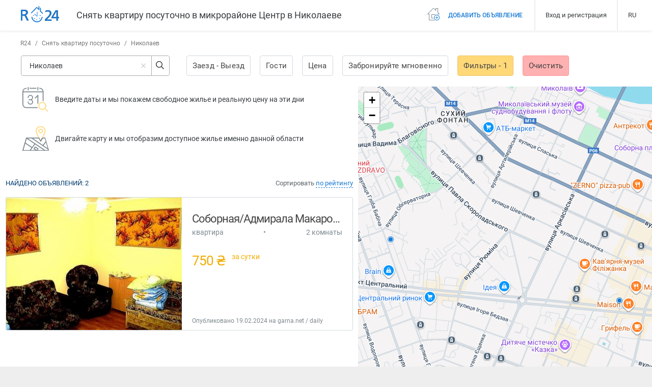

--- FILE ---
content_type: text/html; charset=UTF-8
request_url: https://r24.ua/ru/%D1%81%D0%BD%D1%8F%D1%82%D1%8C-%D0%BF%D0%BE%D1%81%D1%83%D1%82%D0%BE%D1%87%D0%BD%D0%BE-%D0%BA%D0%B2%D0%B0%D1%80%D1%82%D0%B8%D1%80%D1%83-%D0%BC%D0%B8%D0%BA%D1%80%D0%BE%D1%80%D0%B0%D0%B9%D0%BE%D0%BD-%D1%86%D0%B5%D0%BD%D1%82%D1%80-%D0%BD%D0%B8%D0%BA%D0%BE%D0%BB%D0%B0%D0%B5%D0%B2
body_size: 16541
content:
<!DOCTYPE html>
<html lang="ru">
<head>
    <meta charset="UTF-8"/>
    <meta name="viewport" content="width=device-width, initial-scale=1, maximum-scale=1, user-scalable=0"/>
        <meta name="csrf-param" content="_csrf">
<meta name="csrf-token" content="6HzsslE6QgAxuyC3_VJ1k4vTmkQF-NZSOSE6tmzi-u-yBoX9Ng4aRkKNTfSxEUfk--PNFDOLlAZRGUL1WLKdiw==">
    <meta name="theme-color" content="#237acb">
    <title>Центр - Квартиры посуточно в Николаеве без посредников | R24</title>
    <meta name="description" content="Посуточная, почасовая аренда квартир в Николаеве — Центр. 2 предложений на R24.ua. Недорого, без посредников!">
<meta property="image" content="https://r24.ua/images/landing/devices-mockups.png">
<meta property="twitter:card" content="photo">
<meta property="twitter:site" content="@r24.ua">
<meta property="twitter:creator" content="@r24_ua">
<meta property="twitter:title" content="Центр - Квартиры посуточно в Николаеве без посредников | R24">
<meta property="twitter:image" content="https://r24.ua/images/landing/devices-mockups.png">
<meta property="twitter:description" content="Посуточная, почасовая аренда квартир в Николаеве — Центр. 2 предложений на R24.ua. Недорого, без посредников!">
<meta property="og:type" content="website">
<meta property="og:url" content="https://r24.ua/ru/снять-посуточно-квартиру-микрорайон-центр-николаев">
<meta property="og:title" content="Центр - Квартиры посуточно в Николаеве без посредников | R24">
<meta property="og:image" content="https://r24.ua/images/landing/devices-mockups.png">
<meta property="og:site_name" content="r24.ua">
<meta property="og:description" content="Посуточная, почасовая аренда квартир в Николаеве — Центр. 2 предложений на R24.ua. Недорого, без посредников!">
<link href="/ru/снять-посуточно-квартиру-микрорайон-центр-николаев" rel="alternate" hreflang="ru">
<link href="/зняти-подобово-квартиру-мікрорайон-центр-миколаїв" rel="alternate" hreflang="uk">
<link href="/assets/725c0c97/css/bootstrap.css?v=1550073338" rel="stylesheet">
<link href="/css/main.css?v=1692015208" rel="stylesheet" media="all">
<link href="/assets/715805e3/leaflet/dist/leaflet.css?v=1668792995" rel="stylesheet" media="all">
<link href="/assets/715805e3/leaflet.draw/dist/leaflet.draw.css?v=1540399433" rel="stylesheet" media="all">
<link href="/assets/715805e3/jquery.scrollbar/jquery.scrollbar.css?v=1445484738" rel="stylesheet" media="all">
<link href="/assets/ffe86110/datatables/datatables/media/css/dataTables.bootstrap.min.css?v=1590055724" rel="stylesheet" media="all">
<link href="/assets/715805e3/x-editable/dist/bootstrap3-editable/css/bootstrap-editable.css?v=1383577807" rel="stylesheet" media="all">
<link href="/css/search.css?v=1677200170" rel="stylesheet" media="all">
<link href="/css/search-rent.css?v=1685695702" rel="stylesheet" media="all">
<link href="/css/offer.css?v=1685101057" rel="stylesheet" media="all">
<link href="/css/profile.css?v=1677200170" rel="stylesheet" media="all">
<link href="/css/map_item.css?v=1677200170" rel="stylesheet" media="all">
<link href="/css/agent.css?v=1677200170" rel="stylesheet" media="all">
<link href="/css/partner.css?v=1677200170" rel="stylesheet" media="all">
    <!-- Bootstrap -->
    <link media="all" rel="preload" href="/css/fonts.css?t=20201013" as="style" onload="this.rel='stylesheet'">

    <!-- HTML5 shim and Respond.js for IE8 support of HTML5 elements and media queries -->
    <!-- WARNING: Respond.js doesn't work if you view the page via file:// -->
    <!--[if lt IE 9]>
        <script src="https://oss.maxcdn.com/html5shiv/3.7.2/html5shiv.min.js"></script>
        <script src="https://oss.maxcdn.com/respond/1.4.2/respond.min.js"></script>
    <![endif]-->

                    <!-- Global site tag (gtag.js) - Google Analytics -->
    <script async src="https://www.googletagmanager.com/gtag/js?id=UA-525073-5"></script>
    <script>
        window.dataLayer = window.dataLayer || [];
        function gtag(){dataLayer.push(arguments);}
        gtag('js', new Date());

        gtag('config', 'UA-525073-5');
    </script>
                <script>(function(w,d,s,l,i){w[l]=w[l]||[];w[l].push({'gtm.start': new Date().getTime(),event:'gtm.js'});var f=d.getElementsByTagName(s)[0],j=d.createElement(s),dl=l!='dataLayer'?'&l='+l:'';j.async=true;j.src='https://www.googletagmanager.com/gtm.js?id='+i+dl;f.parentNode.insertBefore(j,f);})(window,document,'script','dataLayer','GTM-KK6M989');</script>
                <script async src="//pagead2.googlesyndication.com/pagead/js/adsbygoogle.js"></script>
        <script>
            (adsbygoogle = window.adsbygoogle || []).push({
                google_ad_client: "ca-pub-8136197665724930",
                enable_page_level_ads: true
            });
        </script>
        <!-- Hotjar Tracking Code for https://r24.ua/ -->
        <script>
            (function(h,o,t,j,a,r){
                h.hj=h.hj||function(){(h.hj.q=h.hj.q||[]).push(arguments)};
                h._hjSettings={hjid:2061853,hjsv:6};
                a=o.getElementsByTagName('head')[0];
                r=o.createElement('script');r.async=1;
                r.src=t+h._hjSettings.hjid+j+h._hjSettings.hjsv;
                a.appendChild(r);
            })(window,document,'https://static.hotjar.com/c/hotjar-','.js?sv=');
        </script>
        <meta name="google-site-verification" content="bA48105_byMSyIkCHT4D7xuzLdwhe9oNwjTy9ZAAYhk" />
</head>
<body class="daily-booking ">
    <input id="eurName" type="hidden" value="евр" data-default="евр">
<input id="uahName" data-id="uah" type="hidden" value="грн" data-default="грн">
<input id="rubName" data-id="rub" type="hidden" value="руб" data-default="руб">
<input id="usdName" type="hidden" value="дол" data-default="дол">

<div class="db-header">
    <div class="navbar db-container-catalogue">
                    <a class="logo navbar-brand__img search-navbar__logo" href="/ru/" title="R24 - Поиск недвижимости"></a>
                <h1 class="db-header__title">Снять квартиру посуточно в микрорайоне Центр в Николаеве</h1>
        <div class="navbar__right">
            <ul class="nav">
                <div class="nav__item">
                    <a href="/ru/vip-ads" class="nav__link add-advert-link">
                        <div class="db-svg-icon db-add-advert">
                            <svg xmlns="http://www.w3.org/2000/svg" xmlns:xlink="http://www.w3.org/1999/xlink" width="24" height="24" viewBox="0 0 24 24">
                                <g transform="translate(-286 -17)">
                                    <path fill="#7d888f" d="M301.5 30a.5.5 0 0 0 0-1h-7a.5.5 0 0 0-.5.5v7c0 .28.22.5.5.5h3a.5.5 0 0 0 0-1H295v-6z"></path>
                                    <path fill="#7d888f" d="M300 40h-10V28.5a.5.5 0 0 0-.5-.5h-1.8l9.8-9.8a.73.73 0 0 1 1 0l3.65 3.66a.5.5 0 1 0 .85-.35V18h3v7.5c0 .13.05.25.15.35l2.14 2.14h-1.8a.5.5 0 0 0-.5.5v.5a.5.5 0 0 0 1 0h2.5a.5.5 0 0 0 .36-.85L307 25.29V17.5a.5.5 0 0 0-.5-.5h-4a.5.5 0 0 0-.5.5v2.8l-2.8-2.8a1.75 1.75 0 0 0-2.4 0l-10.65 10.65a.5.5 0 0 0 .35.85h2.5v11.5c0 .28.22.5.5.5H300a.5.5 0 0 0 0-1z"></path>
                                    <path fill="#197bd4" d="M310 35.5a5.5 5.5 0 1 1-11.01-.01 5.5 5.5 0 0 1 11.01.01zm-1 0a4.5 4.5 0 1 0-9.01.01 4.5 4.5 0 0 0 9.01-.01z"></path>
                                    <path fill="#197bd4" d="M306.5 35H305v-1.5a.5.5 0 0 0-1 0V35h-1.5a.5.5 0 0 0 0 1h1.5v1.5a.5.5 0 0 0 1 0V36h1.5a.5.5 0 1 0 0-1z"></path>
                                </g>
                            </svg>
                        </div>
                        Добавить объявление                    </a>
                </div>
                <div class="nav__item">
                                    <a href="#" data-toggle="modal" data-target="#signPopup" class="nav__link">Вход и регистрация</a>
                                </div>
                <div class="nav__item">
                                                <a href="/language/set/ru" class="nav__link" data-language="ru" title="Русский">RU</a>
                                                <ul class="subnav">
                                                <li class="subnav__item">
                            <a href="/language/set/uk" class="nav__link" data-language="uk" title="Українська">UK</a>
                        </li>
                                                </ul>
                </div>
            </ul>
        </div>
    </div>
</div>
<div class="db-header_mobile">
    <div class="container">
                    <a class="logo navbar-brand__img" href="/ru/" title="R24 - Поиск недвижимости"></a>
                <div class="right">
            <a href="/ru/vip-ads" class="db-svg-icon db-add-advert">
                <svg>
                    <use xlink:href="/images/svg/icon.svg#icon_add-advert"></use>
                </svg>
            </a>
            <a class="db-svg-icon nav-toggle">
                <svg>
                    <use xlink:href="/images/svg/icon.svg#icon_nav-toggle"></use>
                </svg>
            </a>
            <a class="db-svg-icon nav-toggle hidden">
                <svg>
                    <use xlink:href="/images/svg/icon.svg#icon_nav-close"></use>
                </svg>
            </a>
        </div>
    </div>
    <ul class="nav">
        <div class="nav__item section-end">
            <a href="/ru/vip-ads" class="nav__link">
                Добавить объявление                <div class="nav__icon db-svg-icon">
                    <svg><use xlink:href="/images/svg/icon.svg#icon_add-advert"></use></svg>
                </div>
            </a>
        </div>

                <div class="nav__item">
            <a class="nav__link" href="/ru/vip/index">Мои VIP-Объявления</a>
        </div>
                    <div class="nav__item">
                <a class="nav__link" href="/ru/profile/favorite">
                    Избранные объявления<span class="js_favorite_count amount-events" style="display: none">0</span>
                </a>
            </div>

            <div class="nav__item section-end">
                <a class="nav__link" href="/ru/profile/notes">
                    Комментарии к объявления<span class="js_notes_count amount-events" style="display: none">0</span>
                </a>
            </div>
                <div class="nav__item">
            <a href="/ru/about/contacts" class="nav__link">
                Контакты            </a>
        </div>
        <div class="nav__item section-end">
            <a href="/ru/partners" class="nav__link">
                Как добавить объявление            </a>
        </div>
        <!--<div class="nav__item section-end">
            <a href="#" class="nav__link js-subnav-mob">
                Валюта                <div class="right">
                    <span class="db-svg-icon chevron-down">
                        <svg><use xlink:href="/images/svg/icon.svg#icon_chevron-down"></use></svg>
                    </span>
                </div>
            </a>
            <ul class="subnav">
                <a class="subnav__link currency active">USD</a>
                <a class="subnav__link currency">EUR</a>
                <a class="subnav__link currency">UAH</a>
            </ul>
        </div>-->
        <div class="nav__item section-end">
            <a href="#" class="nav__link js-subnav-mob">
                Язык                <div class="right">
                    <span class="small">
                        Русский                    </span>
                    <span class="db-svg-icon chevron-down">
                        <svg><use xlink:href="/images/svg/icon.svg#icon_chevron-down"></use></svg>
                    </span>
                </div>
            </a>
            <ul class="subnav">
                                <li class="subnav__item active">
                    <a class="subnav__link" href="/language/set/ru">Русский</a>
                </li>
                                <li class="subnav__item ">
                    <a class="subnav__link" href="/language/set/uk">Українська</a>
                </li>
                            </ul>
        </div>
        <div class="nav__item">
                            <a class="nav__link" href="#" data-toggle="modal" data-target="#signPopup">
                    Вход и регистрация                </a>
                    </div>
    </ul>
</div>

    <div class="db-content">
    <div class="db-container-catalogue">
        <div class="breadcrumbs">
                                <a href="/ru/">R24</a>
                                /
                            <a href="/ru/снять-посуточно-квартиру-николаев">Снять квартиру посуточно</a>
                                /
                            <span>Николаев</span>
            </div>

        <div id="searchBlock" class="js-fixed_filters">
            <form id="searchForm" method="POST" autocomplete="off" class="db-filters">
    <input type="hidden" name="form" value="rent-daily" autocomplete="off" />
    <input id="searchCurrency" type="hidden" name="currency" value="uah" autocomplete="off" />
    <input id="searchGuest" type="hidden" name="searchGuest" value="" autocomplete="off" />
    <input id="searchAttractType" type="hidden" name="attractType" value="" autocomplete="off" />
    <input type="hidden" name="city_id" value="5507f30343b0c1872730ce17">
    <input type="hidden" name="page" value="1">
    <input type="hidden" name="time" value="all">
    <input type="hidden" name="mode" value="list">
    <input type="hidden" name="left" value="">
    <input type="hidden" name="right" value="">
    <input type="hidden" name="top" value="">
    <input type="hidden" name="bottom" value="">
    <input type="hidden" name="_csrf" value="6HzsslE6QgAxuyC3_VJ1k4vTmkQF-NZSOSE6tmzi-u-yBoX9Ng4aRkKNTfSxEUfk--PNFDOLlAZRGUL1WLKdiw==">
    <input type="hidden" name="city_lat" value="46.971341379194">
    <input type="hidden" name="city_lon" value="32.004239370948">
    <input type="hidden" name="type" value="rent-daily">
    <input type="hidden" name="in" value=""/>
    <input type="hidden" name="out" value=""/>
    <input type="hidden" name="circle" value=""/>
    <input style="display: none" class="js-search-additional-param" type="checkbox" name="image"  value="on"/>

    <div class="filter-overlap"></div>
    <div class="js-filters">
    <div id="searchFilter" class="filter">
        <div class="search-input js-search-wrap">
            <input type="text" data-r24="cities"
                   data-nothing-found="Ничего не найдено"
                   placeholder="Начните набирать название города"
                   value="Николаев" class="js-search">
            <span class="db-reject-search"></span>
            <div class="search-dropdown searchList">
                <div class="search-list">
                    <div class="searchListWrap scrollbar-outer"></div>
                </div>
            </div>
        </div>
    </div>
    <div class="filter date-filter">
        <div class="js-popup-button filter-button "
             data-in="Заезд"
             data-out="Выезд">
            <span class="js-date-in">Заезд</span>
            -
            <span class="js-date-out">Выезд</span>
        </div>
        <div class="filter-popup date-filter__datepicker">
            <div class="js-date-filter__datepicker custom-datepicker"></div>
            <div class="filters_date__control">
                <a class="js-dates-clear filters_date__clear">Очистить</a>
                <a class="js-dates-apply filters_date__apply">Сохранить</a>
            </div>
        </div>
    </div>
    <div class="filter guests-filter">
        <div class="js-popup-button filter-button ">
            Гости        </div>
        <div id="filter-guests" class="filter-popup guests-filter__popup">
            <div class="filter-mobile-header lg-hidden">
                <a class="filter-clear js-guests-reset">Очистить</a>
                <a class="js-popup-button filter-close"></a>
            </div>
            <div class="mobile-wrapper">
                <div class="guests-filter__row clearfix">
                    <div class="guests-filter__caption">Взрослые</div>
                    <div class="jq-number">
                        <input name="adults" min="1" value="1" type="number">
                        <div class="jq-number__spin minus disabled"></div>
                        <div class="jq-number__spin plus"></div>
                    </div>
                </div>
                <div class="guests-filter__row clearfix">
                    <div class="guests-filter__caption">Дети                        <div class="addition">Возраст 2 — 12</div>
                    </div>
                    <div class="jq-number">
                        <input name="children" min="0" value="0" type="number">
                        <div class="jq-number__spin minus disabled"></div>
                        <div class="jq-number__spin plus"></div>
                    </div>
                </div>
            </div>
            <div class="mobile-fixed lg-hidden">
                <a class="button button--confirm js-guests-confirm">Сохранить</a>
            </div>
        </div>
    </div>
    <div class="filter price-range js-range-slider-wrap">
        <div data-label="Цена"
             data-currency="&#8372;"
             class="js-price-range js-popup-button filter-button ">
            Цена        </div>
        <div class="filter-popup price-range__popup">
            <input type="hidden" name="price_min" value="" class="js-price-min">
            <input type="hidden" name="price_max" value="" class="js-price-max">
            <div class="js-range-slider price-range__selector"></div>
        </div>
    </div>
    <div class="filter instant-booking">
        <div class="js-popup-button filter-button ">
            Забронируйте мгновенно        </div>
        <div class="filter-popup instant-booking__popup">
            <div class="instant-booking__content">
                <h2>Забронируйте мгновенно</h2>
                <span>Объявления, которые можно забронировать, не дожидаясь подтверждения хозяина.</span>
            </div>
            <label class="sliding-switch">
                <input type="checkbox" name="instant_booking" value="on" >
                <div class="switch">
                    <div class="slider"></div>
                </div>
            </label>
        </div>
    </div>
    <div class="filter extended-filters">
        <div class="js-popup-button filter-button js-filter-button filter-desktop-button--range-selector filter-mobile-button--range-selector">
            Фильтры            <span class="mobile-filter-total">- 1</span>
            <span class="desktop-filter-total">- 1</span>
        </div>
        <div class="extended-filters__wrap">
            <div id="filters-popup" class="filter-popup extended-filters__popup">
                <div class="filter-mobile-header lg-hidden">
                    <a class="filter-clear js-filter-reset">Очистить</a>
                    <a class="js-popup-button filter-close"></a>
                </div>
                <div class="mobile-wrapper">
                    <div class="lg-hidden">
                        <h3>Даты</h3>
                        <div data-popup="#mobile-filter-dates" class="date_range_wrap js-popup-button">
                            <div class="startDateMob date_range js-date-in">
                                Заезд                            </div>
                            <i class="i-arrow_right"></i>
                            <div class="endDateMob date_range js-date-out">
                                Выезд                            </div>
                        </div>
                        <hr>
                    </div>
                    <h3>Комнаты и кровати</h3>
                    <div class="extended-filters__row clearfix">
                        <div class="extended-filters__caption">Комнат</div>
                        <div class="main-form__app-wrap">
                            <input id="rooms1"  type="checkbox" name="rooms[]" value="1" class="main-form__app-radio" />
                            <label for="rooms1" class="main-form__app-label">1</label>
                            <input id="rooms2"  type="checkbox" name="rooms[]" value="2" class="main-form__app-radio" />
                            <label for="rooms2" class="main-form__app-label">2</label>
                            <input id="rooms3"  type="checkbox" name="rooms[]" value="3" class="main-form__app-radio" />
                            <label for="rooms3" class="main-form__app-label">3</label>
                            <input id="rooms4"  type="checkbox" name="rooms[]" value="4" class="main-form__app-radio" />
                            <label for="rooms4" class="main-form__app-label">4</label>
                            <input id="rooms5"  type="checkbox" name="rooms[]" value="5" class="main-form__app-radio" />
                            <label for="rooms5" class="main-form__app-label">5+</label>
                        </div>
                    </div>
                    <div class="extended-filters__row clearfix">
                        <div class="extended-filters__caption">Взрослые</div>
                        <div class="jq-number">
                            <input id="filter-adults" min="1" value="1" type="number">
                            <div class="jq-number__spin minus disabled"></div>
                            <div class="jq-number__spin plus"></div>
                        </div>
                    </div>
                    <div class="extended-filters__row clearfix">
                        <div class="extended-filters__caption">Дети                            <div class="addition">Возраст 2 — 12</div>
                        </div>
                        <div class="jq-number">
                            <input id="filter-children" min="0" value="0" type="number">
                            <div class="jq-number__spin minus disabled"></div>
                            <div class="jq-number__spin plus"></div>
                        </div>
                    </div>
                    <hr>
                    <div class="lg-hidden js-range-slider-wrap">
                        <input type="hidden" value="" class="js-price-min">
                        <input type="hidden" value="" class="js-price-max">
                        <h3>Ценовой диапазон</h3>
                        <div class="js-price-range extended-filters__text" data-currency="&#8372;">
                            1000&#8372; - 10000&#8372;                        </div>
                        <div class="js-range-slider price-range__selector"></div>
                        <hr>
                        <div class="instant-booking__mobile">
                            <div class="instant-booking__content">
                                <h2>Забронируйте мгновенно</h2>
                                <span>Объявления, которые можно забронировать, не дожидаясь подтверждения хозяина.</span>
                            </div>
                            <label class="sliding-switch">
                                <input type="checkbox" id="instant_booking" value="on" >
                                <div class="switch">
                                    <div class="slider"></div>
                                </div>
                            </label>
                        </div>
                        <hr>
                    </div>
                    <h3>Тип недвижимости</h3>
                    <div class="extended-filters__parameters houses-filters">
                        <div class="col-left">
                                                        <label class="custom-radio new-radio">
                                <input name="category" value="flat" type="radio" checked>
                                <span>Квартира</span>
                            </label>
                                                    </div>
                        <div class="col-right">
                            <div id="all-houses" class="collapse sm-visible">
                                                            </div>
                        </div>
                    </div>
                    <a href="#all-houses" data-toggle="collapse"
                       data-title="Показать все"
                       data-title--collapse="Свернуть"
                       class="collapse--more-link collapsed sm-hidden"></a>
                    <hr>
                    <h3>Расположение</h3>
                    <div class="search-input js-search-wrap search-input--location">
                        <div id="location-wrap" style="display: none">
                            <select name="district_id[]" data-type="city_district">
                                                            </select>
                            <select name="microdistrict_id[]" data-type="city_microdistrict">
                                                                                                                                                                                                            </select>
                            <select name="metro_id[]" data-type="metro">
                                                            </select>
                            <select name="sight_id[]" data-type="sight">
                                                            </select>
                            <select name="street[]" data-type="street">
                                                            </select>
                        </div>
                        <select id="chosen-location" style="display: none" data-no_results_text="Нет результатов" data-placeholder="район, метро, улица, адрес" multiple="multiple" tabindex="8" class="chosen-select">
                                                                                                                                                        <option data-type="city_microdistrict" class="loc"  value="56cb4c2f43b0c123658b47e7">Лески</option>
                                                                    <option data-type="city_microdistrict" class="loc" selected value="56cb4c3043b0c123658b47f6">Центр</option>
                                                                                                                                            </select>
                    </div>
                    <div class="js-comforts-wrap">
                    <hr>
                    <h3>Удобства</h3>
                    <div class="extended-filters__parameters comfort-filters">
                        <div class="col-left">
                            <label class="custom-checkbox new-checkbox js-comfort-wrap js-television-wrap">
                                <input class="js-search-additional-param" name="comfort[]" value="television" type="checkbox" >
                                <span>Телевизор</span>
                            </label>
                            <label class="custom-checkbox new-checkbox js-comfort-wrap js-internet-wrap">
                                <input class="js-search-additional-param" name="comfort[]" value="internet" type="checkbox" >
                                <span>Интернет</span>
                            </label>
                        </div>
                        <div class="col-right">
                            <label class="custom-checkbox new-checkbox js-comfort-wrap js-phone-wrap">
                                <input class="js-search-additional-param" name="comfort[]" value="phone" type="checkbox" >
                                <span>Телефон</span>
                            </label>
                            <label class="custom-checkbox new-checkbox js-comfort-wrap js-refrigerator-wrap">
                                <input class="js-search-additional-param" name="comfort[]" value="refrigerator" type="checkbox" >
                                <span>Холодильник</span>
                            </label>
                        </div>
                        <div id="all-comfort" class="collapse">
                            <div class="col-left">
                                <label class="custom-checkbox new-checkbox js-comfort-wrap js-sauna-wrap">
                                    <input class="js-search-additional-param" name="comfort[]" value="sauna" type="checkbox" >
                                    <span>Сауна</span>
                                </label>
                                <label class="custom-checkbox new-checkbox js-comfort-wrap js-washing_machine-wrap">
                                    <input class="js-search-additional-param" name="comfort[]" value="washing_machine" type="checkbox" >
                                    <span>Стиральная машина</span>
                                </label>
                                <label class="custom-checkbox new-checkbox js-comfort-wrap js-tableware-wrap">
                                    <input class="js-search-additional-param" name="comfort[]" value="tableware" type="checkbox" >
                                    <span>Посуда</span>
                                </label>
                                <label class="custom-checkbox new-checkbox js-comfort-wrap js-bath-wrap">
                                    <input class="js-search-additional-param" name="comfort[]" value="bath" type="checkbox" >
                                    <span>Ванна</span>
                                </label>
                                <label class="custom-checkbox new-checkbox js-comfort-wrap js-coffee_maker-wrap">
                                    <input class="js-search-additional-param" name="comfort[]" value="coffee_maker" type="checkbox" >
                                    <span>Кофеварка</span>
                                </label>
                                <label class="custom-checkbox new-checkbox js-comfort-wrap js-hairdryer-wrap">
                                    <input class="js-search-additional-param" name="comfort[]" value="hairdryer" type="checkbox" >
                                    <span>Фен</span>
                                </label>
                                <label class="custom-checkbox new-checkbox js-comfort-wrap js-home_theater-wrap">
                                    <input class="js-search-additional-param" name="comfort[]" value="home_theater" type="checkbox" >
                                    <span>Домашний кинотеатр</span>
                                </label>
                                <label class="custom-checkbox new-checkbox js-comfort-wrap js-cable_tv-wrap">
                                    <input class="js-search-additional-param" name="comfort[]" value="cable_tv" type="checkbox" >
                                    <span>Кабельное ТВ</span>
                                </label>
                                <label class="custom-checkbox new-checkbox js-comfort-wrap js-fireplace-wrap">
                                    <input class="js-search-additional-param" name="comfort[]" value="fireplace" type="checkbox" >
                                    <span>Камин</span>
                                </label>
                                <label class="custom-checkbox new-checkbox js-comfort-wrap js-microwave-wrap">
                                    <input class="js-search-additional-param" name="comfort[]" value="microwave" type="checkbox" >
                                    <span>Микроволновая печь</span>
                                </label>
                            </div>
                            <div class="col-right">
                                <label class="custom-checkbox new-checkbox js-comfort-wrap js-conditioner-wrap">
                                    <input class="js-search-additional-param" name="comfort[]" value="conditioner" type="checkbox" >
                                    <span>Кондиционер</span>
                                </label>
                                <label class="custom-checkbox new-checkbox js-comfort-wrap js-balcony-wrap">
                                    <input class="js-search-additional-param" name="comfort[]" value="balcony" type="checkbox" >
                                    <span>Балкон/Лоджия</span>
                                </label>
                                <label class="custom-checkbox new-checkbox js-comfort-wrap js-electric_kettle-wrap">
                                    <input class="js-search-additional-param" name="comfort[]" value="electric_kettle" type="checkbox" >
                                    <span>Электрочайник</span>
                                </label>
                                <label class="custom-checkbox new-checkbox js-comfort-wrap js-dvd-wrap">
                                    <input class="js-search-additional-param" name="comfort[]" value="dvd" type="checkbox" >
                                    <span>DVD-проигрыватель</span>
                                </label>
                                <label class="custom-checkbox new-checkbox js-comfort-wrap js-gas_cooker-wrap">
                                    <input class="js-search-additional-param" name="comfort[]" value="gas_cooker" type="checkbox" >
                                    <span>Плита</span>
                                </label>
                                <label class="custom-checkbox new-checkbox js-comfort-wrap js-jacuzzi-wrap">
                                    <input class="js-search-additional-param" name="comfort[]" value="jacuzzi" type="checkbox" >
                                    <span>Джакузи</span>
                                </label>
                                <label class="custom-checkbox new-checkbox js-comfort-wrap js-shower-wrap">
                                    <input class="js-search-additional-param" name="comfort[]" value="shower" type="checkbox" >
                                    <span>Душевая кабина</span>
                                </label>
                                <label class="custom-checkbox new-checkbox js-comfort-wrap js-boiler-wrap">
                                    <input class="js-search-additional-param" name="comfort[]" value="boiler" type="checkbox" >
                                    <span>Бойлер</span>
                                </label>
                                <label class="custom-checkbox new-checkbox js-comfort-wrap js-smoothing_iron-wrap">
                                    <input class="js-search-additional-param" name="comfort[]" value="smoothing_iron" type="checkbox" >
                                    <span>Утюг</span>
                                </label>
                                <label class="custom-checkbox new-checkbox js-comfort-wrap js-plasma_tv-wrap">
                                    <input class="js-search-additional-param" name="comfort[]" value="plasma_tv" type="checkbox" >
                                    <span>Плазменный телевизор</span>
                                </label>
                            </div>
                        </div>
                    </div>
                    <a href="#all-comfort" data-toggle="collapse"
                       data-title="Показать все"
                       data-title--collapse="Свернуть"
                       class="collapse--more-link collapsed"></a>
                    </div>
                    <div class="js-comforts-wrap">
                    <hr>
                    <h3>Условия размещения</h3>
                    <div class="extended-filters__parameters rule-filters">
                        <label class="custom-checkbox new-checkbox js-comfort-wrap js-children-wrap">
                            <input class="js-search-additional-param" name="comfort[]" value="children" type="checkbox" >
                            <span>Размещение с детьми</span>
                        </label>
                        <label class="custom-checkbox new-checkbox js-comfort-wrap js-event-wrap">
                            <input class="js-search-additional-param" name="comfort[]" value="event" type="checkbox" >
                            <span>Для проведения мероприятий</span>
                        </label>
                        <label class="custom-checkbox new-checkbox js-comfort-wrap js-pets-wrap">
                            <input class="js-search-additional-param" name="comfort[]" value="pets" type="checkbox" >
                            <span>Размещение с животными</span>
                        </label>
                        <label class="custom-checkbox new-checkbox js-comfort-wrap js-smoking-wrap">
                            <input class="js-search-additional-param" name="comfort[]" value="smoking" type="checkbox" >
                            <span>Можно курить</span>
                        </label>
                    </div>
                    </div>
                    <div class="lg-hidden">
                        <hr>
                        <h3>Сортировать</h3>
                        <div class="filter_section sort-filters">
                            <label class="custom-radio">
                                <input type="radio" name="sort" value="rating_desc" checked>
                                <span>по рейтингу</span>
                            </label>
                            <label class="custom-radio">
                                <input type="radio" name="sort" value="instant_desc" >
                                <span>сначала мгновенные</span>
                            </label>
                            <label class="custom-radio">
                                <input type="radio" name="sort" value="price_asc" >
                                <span>по цене, сначала дешевле</span>
                            </label>
                            <label class="custom-radio">
                                <input type="radio" name="sort" value="price_desc" >
                                <span>по цене, сначала дороже</span>
                            </label>
                            <label class="custom-radio">
                                <input type="radio" name="sort" value="rooms_desc" >
                                <span>по количеству комнат</span>
                            </label>
                            <label class="custom-radio">
                                <input type="radio" name="sort" value="timestamp_desc" >
                                <span>по дате добавления</span>
                            </label>
                        </div>
                    </div>
                </div>
                <div class="mobile-fixed clearfix">
                    <hr class="md-hidden">
                    <div class="pull-left filters_info-sort md-hidden">
                        Сортировать                        <div class="dropdown dropdown-hover inline">
                            <a id="sortFilter" aria-expanded="true" aria-haspopup="true" data-toggle="dropdown" data-placement="top" href="#" class="link-dashed dropdown-toggle sortFilter">
                                по рейтингу                            </a>
                            <ul aria-labelledby="sortFilter" data-placement="top" class="dropdown-menu dropdown-to-left arrow-dropdown striped-list searchSort">
                                <li data-sort="rating_desc" class="dropdown-header">
                                    <a>по рейтингу</a>
                                </li>
                                <li data-sort="instant_desc" >
                                    <a>сначала мгновенные</a>
                                </li>
                                <li data-sort="price_asc" >
                                    <a>по цене, сначала дешевле</a>
                                </li>
                                <li data-sort="price_desc" >
                                    <a>по цене, сначала дороже</a>
                                </li>
                                <li data-sort="rooms_desc" >
                                    <a>по количеству комнат</a>
                                </li>
                                <li data-sort="timestamp_desc" >
                                    <a>по дате добавления</a>
                                </li>
                            </ul>
                        </div>
                    </div>
                    <a class="button button--confirm js-filter-confirm">
                        Показать жилье                    </a>
                    <a class="button button--reset md-hidden js-filter-reset">
                        Сбросить фильтры                    </a>
                </div>
            </div>
        </div>
    </div>
    <div class="filter filter-reset js-clear-filters" >
        <div class="filter-button filter-reset-button js-all-filter-reset">Очистить</div>
    </div>
    <div id="mobile-filter-dates" class="filter-popup extended-filters__popup">
        <input type="hidden" id="js-date-in" value=""/>
        <input type="hidden" id="js-date-out" value=""/>
        <div class="filter-mobile-header lg-hidden">
            <a class="filter-clear js-dates-reset">Очистить</a>
            <a class="js-popup-button filter-close"></a>
        </div>
        <div class="date_range_wrap">
            <div class="startDateMob date_range js-date-in">
                Заезд            </div>
            <i class="i-arrow_right"></i>
            <div class="endDateMob date_range js-date-out" data-label="Выезд">
                Выезд            </div>
        </div>
        <div class="day-names">
            <div class="day-names__cell">пн</div>
            <div class="day-names__cell">вт</div>
            <div class="day-names__cell">ср</div>
            <div class="day-names__cell">чт</div>
            <div class="day-names__cell">пт</div>
            <div class="day-names__cell">сб</div>
            <div class="day-names__cell">вс</div>
        </div>
        <div class="mobile-wrapper">
            <div class="js-mobile__datepicker custom-datepicker">
                                    <div class="range-calendar-group">
                        <div class="range-calendar-header">
                            <div class="range-calendar-title">
                                <span>Январь</span>&nbsp;<span>2026</span>
                            </div>
                        </div>
                        <table class="range-calendar-table">
                            <tbody>
                                                            <tr>
                                                                            <td  class="state-disable ">
                                                                                    </td>
                                                                                <td  class="state-disable ">
                                                                                    </td>
                                                                                <td  class="state-disable ">
                                                                                    </td>
                                                                                <td  class="state-disable state-default">
                                                                                            <span>01</span>
                                                                                        </td>
                                                                                <td  class="state-disable state-default">
                                                                                            <span>02</span>
                                                                                        </td>
                                                                                <td  class="state-disable state-default">
                                                                                            <span>03</span>
                                                                                        </td>
                                                                                <td  class="state-disable state-default">
                                                                                            <span>04</span>
                                                                                        </td>
                                                                        </tr>
                                                                <tr>
                                                                            <td  class="state-disable state-default">
                                                                                            <span>05</span>
                                                                                        </td>
                                                                                <td  class="state-disable state-default">
                                                                                            <span>06</span>
                                                                                        </td>
                                                                                <td  class="state-disable state-default">
                                                                                            <span>07</span>
                                                                                        </td>
                                                                                <td  class="state-disable state-default">
                                                                                            <span>08</span>
                                                                                        </td>
                                                                                <td  class="state-disable state-default">
                                                                                            <span>09</span>
                                                                                        </td>
                                                                                <td  class="state-disable state-default">
                                                                                            <span>10</span>
                                                                                        </td>
                                                                                <td  class="state-disable state-default">
                                                                                            <span>11</span>
                                                                                        </td>
                                                                        </tr>
                                                                <tr>
                                                                            <td  class="state-disable state-default">
                                                                                            <span>12</span>
                                                                                        </td>
                                                                                <td  class="state-disable state-default">
                                                                                            <span>13</span>
                                                                                        </td>
                                                                                <td  class="state-disable state-default">
                                                                                            <span>14</span>
                                                                                        </td>
                                                                                <td  class="state-disable state-default">
                                                                                            <span>15</span>
                                                                                        </td>
                                                                                <td  class="state-disable state-default">
                                                                                            <span>16</span>
                                                                                        </td>
                                                                                <td  class="state-disable state-default">
                                                                                            <span>17</span>
                                                                                        </td>
                                                                                <td  class="state-disable state-default">
                                                                                            <span>18</span>
                                                                                        </td>
                                                                        </tr>
                                                                <tr>
                                                                            <td  class="state-disable state-default">
                                                                                            <span>19</span>
                                                                                        </td>
                                                                                <td  class="state-disable state-default">
                                                                                            <span>20</span>
                                                                                        </td>
                                                                                <td data-date="1768946400000" class=" state-default">
                                                                                            <span>21</span>
                                                                                        </td>
                                                                                <td data-date="1769032800000" class=" state-default">
                                                                                            <span>22</span>
                                                                                        </td>
                                                                                <td data-date="1769119200000" class=" state-default">
                                                                                            <span>23</span>
                                                                                        </td>
                                                                                <td data-date="1769205600000" class=" state-default">
                                                                                            <span>24</span>
                                                                                        </td>
                                                                                <td data-date="1769292000000" class=" state-default">
                                                                                            <span>25</span>
                                                                                        </td>
                                                                        </tr>
                                                                <tr>
                                                                            <td data-date="1769378400000" class=" state-default">
                                                                                            <span>26</span>
                                                                                        </td>
                                                                                <td data-date="1769464800000" class=" state-default">
                                                                                            <span>27</span>
                                                                                        </td>
                                                                                <td data-date="1769551200000" class=" state-default">
                                                                                            <span>28</span>
                                                                                        </td>
                                                                                <td data-date="1769637600000" class=" state-default">
                                                                                            <span>29</span>
                                                                                        </td>
                                                                                <td data-date="1769724000000" class=" state-default">
                                                                                            <span>30</span>
                                                                                        </td>
                                                                                <td data-date="1769810400000" class=" state-default">
                                                                                            <span>31</span>
                                                                                        </td>
                                                                                <td data-date="1769896800000" class=" ">
                                                                                    </td>
                                                                        </tr>
                                                            </tbody>
                        </table>
                    </div>
                                        <div class="range-calendar-group">
                        <div class="range-calendar-header">
                            <div class="range-calendar-title">
                                <span>Февраль</span>&nbsp;<span>2026</span>
                            </div>
                        </div>
                        <table class="range-calendar-table">
                            <tbody>
                                                            <tr>
                                                                            <td data-date="1769896800000" class=" ">
                                                                                    </td>
                                                                                <td data-date="1769896800000" class=" ">
                                                                                    </td>
                                                                                <td data-date="1769896800000" class=" ">
                                                                                    </td>
                                                                                <td data-date="1769896800000" class=" ">
                                                                                    </td>
                                                                                <td data-date="1769896800000" class=" ">
                                                                                    </td>
                                                                                <td data-date="1769896800000" class=" ">
                                                                                    </td>
                                                                                <td data-date="1769896800000" class=" state-default">
                                                                                            <span>01</span>
                                                                                        </td>
                                                                        </tr>
                                                                <tr>
                                                                            <td data-date="1769983200000" class=" state-default">
                                                                                            <span>02</span>
                                                                                        </td>
                                                                                <td data-date="1770069600000" class=" state-default">
                                                                                            <span>03</span>
                                                                                        </td>
                                                                                <td data-date="1770156000000" class=" state-default">
                                                                                            <span>04</span>
                                                                                        </td>
                                                                                <td data-date="1770242400000" class=" state-default">
                                                                                            <span>05</span>
                                                                                        </td>
                                                                                <td data-date="1770328800000" class=" state-default">
                                                                                            <span>06</span>
                                                                                        </td>
                                                                                <td data-date="1770415200000" class=" state-default">
                                                                                            <span>07</span>
                                                                                        </td>
                                                                                <td data-date="1770501600000" class=" state-default">
                                                                                            <span>08</span>
                                                                                        </td>
                                                                        </tr>
                                                                <tr>
                                                                            <td data-date="1770588000000" class=" state-default">
                                                                                            <span>09</span>
                                                                                        </td>
                                                                                <td data-date="1770674400000" class=" state-default">
                                                                                            <span>10</span>
                                                                                        </td>
                                                                                <td data-date="1770760800000" class=" state-default">
                                                                                            <span>11</span>
                                                                                        </td>
                                                                                <td data-date="1770847200000" class=" state-default">
                                                                                            <span>12</span>
                                                                                        </td>
                                                                                <td data-date="1770933600000" class=" state-default">
                                                                                            <span>13</span>
                                                                                        </td>
                                                                                <td data-date="1771020000000" class=" state-default">
                                                                                            <span>14</span>
                                                                                        </td>
                                                                                <td data-date="1771106400000" class=" state-default">
                                                                                            <span>15</span>
                                                                                        </td>
                                                                        </tr>
                                                                <tr>
                                                                            <td data-date="1771192800000" class=" state-default">
                                                                                            <span>16</span>
                                                                                        </td>
                                                                                <td data-date="1771279200000" class=" state-default">
                                                                                            <span>17</span>
                                                                                        </td>
                                                                                <td data-date="1771365600000" class=" state-default">
                                                                                            <span>18</span>
                                                                                        </td>
                                                                                <td data-date="1771452000000" class=" state-default">
                                                                                            <span>19</span>
                                                                                        </td>
                                                                                <td data-date="1771538400000" class=" state-default">
                                                                                            <span>20</span>
                                                                                        </td>
                                                                                <td data-date="1771624800000" class=" state-default">
                                                                                            <span>21</span>
                                                                                        </td>
                                                                                <td data-date="1771711200000" class=" state-default">
                                                                                            <span>22</span>
                                                                                        </td>
                                                                        </tr>
                                                                <tr>
                                                                            <td data-date="1771797600000" class=" state-default">
                                                                                            <span>23</span>
                                                                                        </td>
                                                                                <td data-date="1771884000000" class=" state-default">
                                                                                            <span>24</span>
                                                                                        </td>
                                                                                <td data-date="1771970400000" class=" state-default">
                                                                                            <span>25</span>
                                                                                        </td>
                                                                                <td data-date="1772056800000" class=" state-default">
                                                                                            <span>26</span>
                                                                                        </td>
                                                                                <td data-date="1772143200000" class=" state-default">
                                                                                            <span>27</span>
                                                                                        </td>
                                                                                <td data-date="1772229600000" class=" state-default">
                                                                                            <span>28</span>
                                                                                        </td>
                                                                                <td data-date="1772316000000" class=" ">
                                                                                    </td>
                                                                        </tr>
                                                            </tbody>
                        </table>
                    </div>
                                        <div class="range-calendar-group">
                        <div class="range-calendar-header">
                            <div class="range-calendar-title">
                                <span>Март</span>&nbsp;<span>2026</span>
                            </div>
                        </div>
                        <table class="range-calendar-table">
                            <tbody>
                                                            <tr>
                                                                            <td data-date="1772316000000" class=" ">
                                                                                    </td>
                                                                                <td data-date="1772316000000" class=" ">
                                                                                    </td>
                                                                                <td data-date="1772316000000" class=" ">
                                                                                    </td>
                                                                                <td data-date="1772316000000" class=" ">
                                                                                    </td>
                                                                                <td data-date="1772316000000" class=" ">
                                                                                    </td>
                                                                                <td data-date="1772316000000" class=" ">
                                                                                    </td>
                                                                                <td data-date="1772316000000" class=" state-default">
                                                                                            <span>01</span>
                                                                                        </td>
                                                                        </tr>
                                                                <tr>
                                                                            <td data-date="1772402400000" class=" state-default">
                                                                                            <span>02</span>
                                                                                        </td>
                                                                                <td data-date="1772488800000" class=" state-default">
                                                                                            <span>03</span>
                                                                                        </td>
                                                                                <td data-date="1772575200000" class=" state-default">
                                                                                            <span>04</span>
                                                                                        </td>
                                                                                <td data-date="1772661600000" class=" state-default">
                                                                                            <span>05</span>
                                                                                        </td>
                                                                                <td data-date="1772748000000" class=" state-default">
                                                                                            <span>06</span>
                                                                                        </td>
                                                                                <td data-date="1772834400000" class=" state-default">
                                                                                            <span>07</span>
                                                                                        </td>
                                                                                <td data-date="1772920800000" class=" state-default">
                                                                                            <span>08</span>
                                                                                        </td>
                                                                        </tr>
                                                                <tr>
                                                                            <td data-date="1773007200000" class=" state-default">
                                                                                            <span>09</span>
                                                                                        </td>
                                                                                <td data-date="1773093600000" class=" state-default">
                                                                                            <span>10</span>
                                                                                        </td>
                                                                                <td data-date="1773180000000" class=" state-default">
                                                                                            <span>11</span>
                                                                                        </td>
                                                                                <td data-date="1773266400000" class=" state-default">
                                                                                            <span>12</span>
                                                                                        </td>
                                                                                <td data-date="1773352800000" class=" state-default">
                                                                                            <span>13</span>
                                                                                        </td>
                                                                                <td data-date="1773439200000" class=" state-default">
                                                                                            <span>14</span>
                                                                                        </td>
                                                                                <td data-date="1773525600000" class=" state-default">
                                                                                            <span>15</span>
                                                                                        </td>
                                                                        </tr>
                                                                <tr>
                                                                            <td data-date="1773612000000" class=" state-default">
                                                                                            <span>16</span>
                                                                                        </td>
                                                                                <td data-date="1773698400000" class=" state-default">
                                                                                            <span>17</span>
                                                                                        </td>
                                                                                <td data-date="1773784800000" class=" state-default">
                                                                                            <span>18</span>
                                                                                        </td>
                                                                                <td data-date="1773871200000" class=" state-default">
                                                                                            <span>19</span>
                                                                                        </td>
                                                                                <td data-date="1773957600000" class=" state-default">
                                                                                            <span>20</span>
                                                                                        </td>
                                                                                <td data-date="1774044000000" class=" state-default">
                                                                                            <span>21</span>
                                                                                        </td>
                                                                                <td data-date="1774130400000" class=" state-default">
                                                                                            <span>22</span>
                                                                                        </td>
                                                                        </tr>
                                                                <tr>
                                                                            <td data-date="1774216800000" class=" state-default">
                                                                                            <span>23</span>
                                                                                        </td>
                                                                                <td data-date="1774303200000" class=" state-default">
                                                                                            <span>24</span>
                                                                                        </td>
                                                                                <td data-date="1774389600000" class=" state-default">
                                                                                            <span>25</span>
                                                                                        </td>
                                                                                <td data-date="1774476000000" class=" state-default">
                                                                                            <span>26</span>
                                                                                        </td>
                                                                                <td data-date="1774562400000" class=" state-default">
                                                                                            <span>27</span>
                                                                                        </td>
                                                                                <td data-date="1774648800000" class=" state-default">
                                                                                            <span>28</span>
                                                                                        </td>
                                                                                <td data-date="1774735200000" class=" state-default">
                                                                                            <span>29</span>
                                                                                        </td>
                                                                        </tr>
                                                                <tr>
                                                                            <td data-date="1774818000000" class=" state-default">
                                                                                            <span>30</span>
                                                                                        </td>
                                                                                <td data-date="1774904400000" class=" state-default">
                                                                                            <span>31</span>
                                                                                        </td>
                                                                                <td data-date="1774990800000" class=" ">
                                                                                    </td>
                                                                                <td data-date="1774990800000" class=" ">
                                                                                    </td>
                                                                                <td data-date="1774990800000" class=" ">
                                                                                    </td>
                                                                                <td data-date="1774990800000" class=" ">
                                                                                    </td>
                                                                                <td data-date="1774990800000" class=" ">
                                                                                    </td>
                                                                        </tr>
                                                            </tbody>
                        </table>
                    </div>
                                        <div class="range-calendar-group">
                        <div class="range-calendar-header">
                            <div class="range-calendar-title">
                                <span>Апрель</span>&nbsp;<span>2026</span>
                            </div>
                        </div>
                        <table class="range-calendar-table">
                            <tbody>
                                                            <tr>
                                                                            <td data-date="1774990800000" class=" ">
                                                                                    </td>
                                                                                <td data-date="1774990800000" class=" ">
                                                                                    </td>
                                                                                <td data-date="1774990800000" class=" state-default">
                                                                                            <span>01</span>
                                                                                        </td>
                                                                                <td data-date="1775077200000" class=" state-default">
                                                                                            <span>02</span>
                                                                                        </td>
                                                                                <td data-date="1775163600000" class=" state-default">
                                                                                            <span>03</span>
                                                                                        </td>
                                                                                <td data-date="1775250000000" class=" state-default">
                                                                                            <span>04</span>
                                                                                        </td>
                                                                                <td data-date="1775336400000" class=" state-default">
                                                                                            <span>05</span>
                                                                                        </td>
                                                                        </tr>
                                                                <tr>
                                                                            <td data-date="1775422800000" class=" state-default">
                                                                                            <span>06</span>
                                                                                        </td>
                                                                                <td data-date="1775509200000" class=" state-default">
                                                                                            <span>07</span>
                                                                                        </td>
                                                                                <td data-date="1775595600000" class=" state-default">
                                                                                            <span>08</span>
                                                                                        </td>
                                                                                <td data-date="1775682000000" class=" state-default">
                                                                                            <span>09</span>
                                                                                        </td>
                                                                                <td data-date="1775768400000" class=" state-default">
                                                                                            <span>10</span>
                                                                                        </td>
                                                                                <td data-date="1775854800000" class=" state-default">
                                                                                            <span>11</span>
                                                                                        </td>
                                                                                <td data-date="1775941200000" class=" state-default">
                                                                                            <span>12</span>
                                                                                        </td>
                                                                        </tr>
                                                                <tr>
                                                                            <td data-date="1776027600000" class=" state-default">
                                                                                            <span>13</span>
                                                                                        </td>
                                                                                <td data-date="1776114000000" class=" state-default">
                                                                                            <span>14</span>
                                                                                        </td>
                                                                                <td data-date="1776200400000" class=" state-default">
                                                                                            <span>15</span>
                                                                                        </td>
                                                                                <td data-date="1776286800000" class=" state-default">
                                                                                            <span>16</span>
                                                                                        </td>
                                                                                <td data-date="1776373200000" class=" state-default">
                                                                                            <span>17</span>
                                                                                        </td>
                                                                                <td data-date="1776459600000" class=" state-default">
                                                                                            <span>18</span>
                                                                                        </td>
                                                                                <td data-date="1776546000000" class=" state-default">
                                                                                            <span>19</span>
                                                                                        </td>
                                                                        </tr>
                                                                <tr>
                                                                            <td data-date="1776632400000" class=" state-default">
                                                                                            <span>20</span>
                                                                                        </td>
                                                                                <td data-date="1776718800000" class=" state-default">
                                                                                            <span>21</span>
                                                                                        </td>
                                                                                <td data-date="1776805200000" class=" state-default">
                                                                                            <span>22</span>
                                                                                        </td>
                                                                                <td data-date="1776891600000" class=" state-default">
                                                                                            <span>23</span>
                                                                                        </td>
                                                                                <td data-date="1776978000000" class=" state-default">
                                                                                            <span>24</span>
                                                                                        </td>
                                                                                <td data-date="1777064400000" class=" state-default">
                                                                                            <span>25</span>
                                                                                        </td>
                                                                                <td data-date="1777150800000" class=" state-default">
                                                                                            <span>26</span>
                                                                                        </td>
                                                                        </tr>
                                                                <tr>
                                                                            <td data-date="1777237200000" class=" state-default">
                                                                                            <span>27</span>
                                                                                        </td>
                                                                                <td data-date="1777323600000" class=" state-default">
                                                                                            <span>28</span>
                                                                                        </td>
                                                                                <td data-date="1777410000000" class=" state-default">
                                                                                            <span>29</span>
                                                                                        </td>
                                                                                <td data-date="1777496400000" class=" state-default">
                                                                                            <span>30</span>
                                                                                        </td>
                                                                                <td data-date="1777582800000" class=" ">
                                                                                    </td>
                                                                                <td data-date="1777582800000" class=" ">
                                                                                    </td>
                                                                                <td data-date="1777582800000" class=" ">
                                                                                    </td>
                                                                        </tr>
                                                            </tbody>
                        </table>
                    </div>
                                        <div class="range-calendar-group">
                        <div class="range-calendar-header">
                            <div class="range-calendar-title">
                                <span>Май</span>&nbsp;<span>2026</span>
                            </div>
                        </div>
                        <table class="range-calendar-table">
                            <tbody>
                                                            <tr>
                                                                            <td data-date="1777582800000" class=" ">
                                                                                    </td>
                                                                                <td data-date="1777582800000" class=" ">
                                                                                    </td>
                                                                                <td data-date="1777582800000" class=" ">
                                                                                    </td>
                                                                                <td data-date="1777582800000" class=" ">
                                                                                    </td>
                                                                                <td data-date="1777582800000" class=" state-default">
                                                                                            <span>01</span>
                                                                                        </td>
                                                                                <td data-date="1777669200000" class=" state-default">
                                                                                            <span>02</span>
                                                                                        </td>
                                                                                <td data-date="1777755600000" class=" state-default">
                                                                                            <span>03</span>
                                                                                        </td>
                                                                        </tr>
                                                                <tr>
                                                                            <td data-date="1777842000000" class=" state-default">
                                                                                            <span>04</span>
                                                                                        </td>
                                                                                <td data-date="1777928400000" class=" state-default">
                                                                                            <span>05</span>
                                                                                        </td>
                                                                                <td data-date="1778014800000" class=" state-default">
                                                                                            <span>06</span>
                                                                                        </td>
                                                                                <td data-date="1778101200000" class=" state-default">
                                                                                            <span>07</span>
                                                                                        </td>
                                                                                <td data-date="1778187600000" class=" state-default">
                                                                                            <span>08</span>
                                                                                        </td>
                                                                                <td data-date="1778274000000" class=" state-default">
                                                                                            <span>09</span>
                                                                                        </td>
                                                                                <td data-date="1778360400000" class=" state-default">
                                                                                            <span>10</span>
                                                                                        </td>
                                                                        </tr>
                                                                <tr>
                                                                            <td data-date="1778446800000" class=" state-default">
                                                                                            <span>11</span>
                                                                                        </td>
                                                                                <td data-date="1778533200000" class=" state-default">
                                                                                            <span>12</span>
                                                                                        </td>
                                                                                <td data-date="1778619600000" class=" state-default">
                                                                                            <span>13</span>
                                                                                        </td>
                                                                                <td data-date="1778706000000" class=" state-default">
                                                                                            <span>14</span>
                                                                                        </td>
                                                                                <td data-date="1778792400000" class=" state-default">
                                                                                            <span>15</span>
                                                                                        </td>
                                                                                <td data-date="1778878800000" class=" state-default">
                                                                                            <span>16</span>
                                                                                        </td>
                                                                                <td data-date="1778965200000" class=" state-default">
                                                                                            <span>17</span>
                                                                                        </td>
                                                                        </tr>
                                                                <tr>
                                                                            <td data-date="1779051600000" class=" state-default">
                                                                                            <span>18</span>
                                                                                        </td>
                                                                                <td data-date="1779138000000" class=" state-default">
                                                                                            <span>19</span>
                                                                                        </td>
                                                                                <td data-date="1779224400000" class=" state-default">
                                                                                            <span>20</span>
                                                                                        </td>
                                                                                <td data-date="1779310800000" class=" state-default">
                                                                                            <span>21</span>
                                                                                        </td>
                                                                                <td data-date="1779397200000" class=" state-default">
                                                                                            <span>22</span>
                                                                                        </td>
                                                                                <td data-date="1779483600000" class=" state-default">
                                                                                            <span>23</span>
                                                                                        </td>
                                                                                <td data-date="1779570000000" class=" state-default">
                                                                                            <span>24</span>
                                                                                        </td>
                                                                        </tr>
                                                                <tr>
                                                                            <td data-date="1779656400000" class=" state-default">
                                                                                            <span>25</span>
                                                                                        </td>
                                                                                <td data-date="1779742800000" class=" state-default">
                                                                                            <span>26</span>
                                                                                        </td>
                                                                                <td data-date="1779829200000" class=" state-default">
                                                                                            <span>27</span>
                                                                                        </td>
                                                                                <td data-date="1779915600000" class=" state-default">
                                                                                            <span>28</span>
                                                                                        </td>
                                                                                <td data-date="1780002000000" class=" state-default">
                                                                                            <span>29</span>
                                                                                        </td>
                                                                                <td data-date="1780088400000" class=" state-default">
                                                                                            <span>30</span>
                                                                                        </td>
                                                                                <td data-date="1780174800000" class=" state-default">
                                                                                            <span>31</span>
                                                                                        </td>
                                                                        </tr>
                                                            </tbody>
                        </table>
                    </div>
                                        <div class="range-calendar-group">
                        <div class="range-calendar-header">
                            <div class="range-calendar-title">
                                <span>Июнь</span>&nbsp;<span>2026</span>
                            </div>
                        </div>
                        <table class="range-calendar-table">
                            <tbody>
                                                            <tr>
                                                                            <td data-date="1780261200000" class=" state-default">
                                                                                            <span>01</span>
                                                                                        </td>
                                                                                <td data-date="1780347600000" class=" state-default">
                                                                                            <span>02</span>
                                                                                        </td>
                                                                                <td data-date="1780434000000" class=" state-default">
                                                                                            <span>03</span>
                                                                                        </td>
                                                                                <td data-date="1780520400000" class=" state-default">
                                                                                            <span>04</span>
                                                                                        </td>
                                                                                <td data-date="1780606800000" class=" state-default">
                                                                                            <span>05</span>
                                                                                        </td>
                                                                                <td data-date="1780693200000" class=" state-default">
                                                                                            <span>06</span>
                                                                                        </td>
                                                                                <td data-date="1780779600000" class=" state-default">
                                                                                            <span>07</span>
                                                                                        </td>
                                                                        </tr>
                                                                <tr>
                                                                            <td data-date="1780866000000" class=" state-default">
                                                                                            <span>08</span>
                                                                                        </td>
                                                                                <td data-date="1780952400000" class=" state-default">
                                                                                            <span>09</span>
                                                                                        </td>
                                                                                <td data-date="1781038800000" class=" state-default">
                                                                                            <span>10</span>
                                                                                        </td>
                                                                                <td data-date="1781125200000" class=" state-default">
                                                                                            <span>11</span>
                                                                                        </td>
                                                                                <td data-date="1781211600000" class=" state-default">
                                                                                            <span>12</span>
                                                                                        </td>
                                                                                <td data-date="1781298000000" class=" state-default">
                                                                                            <span>13</span>
                                                                                        </td>
                                                                                <td data-date="1781384400000" class=" state-default">
                                                                                            <span>14</span>
                                                                                        </td>
                                                                        </tr>
                                                                <tr>
                                                                            <td data-date="1781470800000" class=" state-default">
                                                                                            <span>15</span>
                                                                                        </td>
                                                                                <td data-date="1781557200000" class=" state-default">
                                                                                            <span>16</span>
                                                                                        </td>
                                                                                <td data-date="1781643600000" class=" state-default">
                                                                                            <span>17</span>
                                                                                        </td>
                                                                                <td data-date="1781730000000" class=" state-default">
                                                                                            <span>18</span>
                                                                                        </td>
                                                                                <td data-date="1781816400000" class=" state-default">
                                                                                            <span>19</span>
                                                                                        </td>
                                                                                <td data-date="1781902800000" class=" state-default">
                                                                                            <span>20</span>
                                                                                        </td>
                                                                                <td data-date="1781989200000" class=" state-default">
                                                                                            <span>21</span>
                                                                                        </td>
                                                                        </tr>
                                                                <tr>
                                                                            <td data-date="1782075600000" class=" state-default">
                                                                                            <span>22</span>
                                                                                        </td>
                                                                                <td data-date="1782162000000" class=" state-default">
                                                                                            <span>23</span>
                                                                                        </td>
                                                                                <td data-date="1782248400000" class=" state-default">
                                                                                            <span>24</span>
                                                                                        </td>
                                                                                <td data-date="1782334800000" class=" state-default">
                                                                                            <span>25</span>
                                                                                        </td>
                                                                                <td data-date="1782421200000" class=" state-default">
                                                                                            <span>26</span>
                                                                                        </td>
                                                                                <td data-date="1782507600000" class=" state-default">
                                                                                            <span>27</span>
                                                                                        </td>
                                                                                <td data-date="1782594000000" class=" state-default">
                                                                                            <span>28</span>
                                                                                        </td>
                                                                        </tr>
                                                                <tr>
                                                                            <td data-date="1782680400000" class=" state-default">
                                                                                            <span>29</span>
                                                                                        </td>
                                                                                <td data-date="1782766800000" class=" state-default">
                                                                                            <span>30</span>
                                                                                        </td>
                                                                                <td data-date="1782853200000" class=" ">
                                                                                    </td>
                                                                                <td data-date="1782853200000" class=" ">
                                                                                    </td>
                                                                                <td data-date="1782853200000" class=" ">
                                                                                    </td>
                                                                                <td data-date="1782853200000" class=" ">
                                                                                    </td>
                                                                                <td data-date="1782853200000" class=" ">
                                                                                    </td>
                                                                        </tr>
                                                            </tbody>
                        </table>
                    </div>
                                        <div class="range-calendar-group">
                        <div class="range-calendar-header">
                            <div class="range-calendar-title">
                                <span>Июль</span>&nbsp;<span>2026</span>
                            </div>
                        </div>
                        <table class="range-calendar-table">
                            <tbody>
                                                            <tr>
                                                                            <td data-date="1782853200000" class=" ">
                                                                                    </td>
                                                                                <td data-date="1782853200000" class=" ">
                                                                                    </td>
                                                                                <td data-date="1782853200000" class=" state-default">
                                                                                            <span>01</span>
                                                                                        </td>
                                                                                <td data-date="1782939600000" class=" state-default">
                                                                                            <span>02</span>
                                                                                        </td>
                                                                                <td data-date="1783026000000" class=" state-default">
                                                                                            <span>03</span>
                                                                                        </td>
                                                                                <td data-date="1783112400000" class=" state-default">
                                                                                            <span>04</span>
                                                                                        </td>
                                                                                <td data-date="1783198800000" class=" state-default">
                                                                                            <span>05</span>
                                                                                        </td>
                                                                        </tr>
                                                                <tr>
                                                                            <td data-date="1783285200000" class=" state-default">
                                                                                            <span>06</span>
                                                                                        </td>
                                                                                <td data-date="1783371600000" class=" state-default">
                                                                                            <span>07</span>
                                                                                        </td>
                                                                                <td data-date="1783458000000" class=" state-default">
                                                                                            <span>08</span>
                                                                                        </td>
                                                                                <td data-date="1783544400000" class=" state-default">
                                                                                            <span>09</span>
                                                                                        </td>
                                                                                <td data-date="1783630800000" class=" state-default">
                                                                                            <span>10</span>
                                                                                        </td>
                                                                                <td data-date="1783717200000" class=" state-default">
                                                                                            <span>11</span>
                                                                                        </td>
                                                                                <td data-date="1783803600000" class=" state-default">
                                                                                            <span>12</span>
                                                                                        </td>
                                                                        </tr>
                                                                <tr>
                                                                            <td data-date="1783890000000" class=" state-default">
                                                                                            <span>13</span>
                                                                                        </td>
                                                                                <td data-date="1783976400000" class=" state-default">
                                                                                            <span>14</span>
                                                                                        </td>
                                                                                <td data-date="1784062800000" class=" state-default">
                                                                                            <span>15</span>
                                                                                        </td>
                                                                                <td data-date="1784149200000" class=" state-default">
                                                                                            <span>16</span>
                                                                                        </td>
                                                                                <td data-date="1784235600000" class=" state-default">
                                                                                            <span>17</span>
                                                                                        </td>
                                                                                <td data-date="1784322000000" class=" state-default">
                                                                                            <span>18</span>
                                                                                        </td>
                                                                                <td data-date="1784408400000" class=" state-default">
                                                                                            <span>19</span>
                                                                                        </td>
                                                                        </tr>
                                                                <tr>
                                                                            <td data-date="1784494800000" class=" state-default">
                                                                                            <span>20</span>
                                                                                        </td>
                                                                                <td data-date="1784581200000" class=" state-default">
                                                                                            <span>21</span>
                                                                                        </td>
                                                                                <td data-date="1784667600000" class=" state-default">
                                                                                            <span>22</span>
                                                                                        </td>
                                                                                <td data-date="1784754000000" class=" state-default">
                                                                                            <span>23</span>
                                                                                        </td>
                                                                                <td data-date="1784840400000" class=" state-default">
                                                                                            <span>24</span>
                                                                                        </td>
                                                                                <td data-date="1784926800000" class=" state-default">
                                                                                            <span>25</span>
                                                                                        </td>
                                                                                <td data-date="1785013200000" class=" state-default">
                                                                                            <span>26</span>
                                                                                        </td>
                                                                        </tr>
                                                                <tr>
                                                                            <td data-date="1785099600000" class=" state-default">
                                                                                            <span>27</span>
                                                                                        </td>
                                                                                <td data-date="1785186000000" class=" state-default">
                                                                                            <span>28</span>
                                                                                        </td>
                                                                                <td data-date="1785272400000" class=" state-default">
                                                                                            <span>29</span>
                                                                                        </td>
                                                                                <td data-date="1785358800000" class=" state-default">
                                                                                            <span>30</span>
                                                                                        </td>
                                                                                <td data-date="1785445200000" class=" state-default">
                                                                                            <span>31</span>
                                                                                        </td>
                                                                                <td data-date="1785531600000" class=" ">
                                                                                    </td>
                                                                                <td data-date="1785531600000" class=" ">
                                                                                    </td>
                                                                        </tr>
                                                            </tbody>
                        </table>
                    </div>
                                        <div class="range-calendar-group">
                        <div class="range-calendar-header">
                            <div class="range-calendar-title">
                                <span>Август</span>&nbsp;<span>2026</span>
                            </div>
                        </div>
                        <table class="range-calendar-table">
                            <tbody>
                                                            <tr>
                                                                            <td data-date="1785531600000" class=" ">
                                                                                    </td>
                                                                                <td data-date="1785531600000" class=" ">
                                                                                    </td>
                                                                                <td data-date="1785531600000" class=" ">
                                                                                    </td>
                                                                                <td data-date="1785531600000" class=" ">
                                                                                    </td>
                                                                                <td data-date="1785531600000" class=" ">
                                                                                    </td>
                                                                                <td data-date="1785531600000" class=" state-default">
                                                                                            <span>01</span>
                                                                                        </td>
                                                                                <td data-date="1785618000000" class=" state-default">
                                                                                            <span>02</span>
                                                                                        </td>
                                                                        </tr>
                                                                <tr>
                                                                            <td data-date="1785704400000" class=" state-default">
                                                                                            <span>03</span>
                                                                                        </td>
                                                                                <td data-date="1785790800000" class=" state-default">
                                                                                            <span>04</span>
                                                                                        </td>
                                                                                <td data-date="1785877200000" class=" state-default">
                                                                                            <span>05</span>
                                                                                        </td>
                                                                                <td data-date="1785963600000" class=" state-default">
                                                                                            <span>06</span>
                                                                                        </td>
                                                                                <td data-date="1786050000000" class=" state-default">
                                                                                            <span>07</span>
                                                                                        </td>
                                                                                <td data-date="1786136400000" class=" state-default">
                                                                                            <span>08</span>
                                                                                        </td>
                                                                                <td data-date="1786222800000" class=" state-default">
                                                                                            <span>09</span>
                                                                                        </td>
                                                                        </tr>
                                                                <tr>
                                                                            <td data-date="1786309200000" class=" state-default">
                                                                                            <span>10</span>
                                                                                        </td>
                                                                                <td data-date="1786395600000" class=" state-default">
                                                                                            <span>11</span>
                                                                                        </td>
                                                                                <td data-date="1786482000000" class=" state-default">
                                                                                            <span>12</span>
                                                                                        </td>
                                                                                <td data-date="1786568400000" class=" state-default">
                                                                                            <span>13</span>
                                                                                        </td>
                                                                                <td data-date="1786654800000" class=" state-default">
                                                                                            <span>14</span>
                                                                                        </td>
                                                                                <td data-date="1786741200000" class=" state-default">
                                                                                            <span>15</span>
                                                                                        </td>
                                                                                <td data-date="1786827600000" class=" state-default">
                                                                                            <span>16</span>
                                                                                        </td>
                                                                        </tr>
                                                                <tr>
                                                                            <td data-date="1786914000000" class=" state-default">
                                                                                            <span>17</span>
                                                                                        </td>
                                                                                <td data-date="1787000400000" class=" state-default">
                                                                                            <span>18</span>
                                                                                        </td>
                                                                                <td data-date="1787086800000" class=" state-default">
                                                                                            <span>19</span>
                                                                                        </td>
                                                                                <td data-date="1787173200000" class=" state-default">
                                                                                            <span>20</span>
                                                                                        </td>
                                                                                <td data-date="1787259600000" class=" state-default">
                                                                                            <span>21</span>
                                                                                        </td>
                                                                                <td data-date="1787346000000" class=" state-default">
                                                                                            <span>22</span>
                                                                                        </td>
                                                                                <td data-date="1787432400000" class=" state-default">
                                                                                            <span>23</span>
                                                                                        </td>
                                                                        </tr>
                                                                <tr>
                                                                            <td data-date="1787518800000" class=" state-default">
                                                                                            <span>24</span>
                                                                                        </td>
                                                                                <td data-date="1787605200000" class=" state-default">
                                                                                            <span>25</span>
                                                                                        </td>
                                                                                <td data-date="1787691600000" class=" state-default">
                                                                                            <span>26</span>
                                                                                        </td>
                                                                                <td data-date="1787778000000" class=" state-default">
                                                                                            <span>27</span>
                                                                                        </td>
                                                                                <td data-date="1787864400000" class=" state-default">
                                                                                            <span>28</span>
                                                                                        </td>
                                                                                <td data-date="1787950800000" class=" state-default">
                                                                                            <span>29</span>
                                                                                        </td>
                                                                                <td data-date="1788037200000" class=" state-default">
                                                                                            <span>30</span>
                                                                                        </td>
                                                                        </tr>
                                                                <tr>
                                                                            <td data-date="1788123600000" class=" state-default">
                                                                                            <span>31</span>
                                                                                        </td>
                                                                                <td data-date="1788210000000" class=" ">
                                                                                    </td>
                                                                                <td data-date="1788210000000" class=" ">
                                                                                    </td>
                                                                                <td data-date="1788210000000" class=" ">
                                                                                    </td>
                                                                                <td data-date="1788210000000" class=" ">
                                                                                    </td>
                                                                                <td data-date="1788210000000" class=" ">
                                                                                    </td>
                                                                                <td data-date="1788210000000" class=" ">
                                                                                    </td>
                                                                        </tr>
                                                            </tbody>
                        </table>
                    </div>
                                        <div class="range-calendar-group">
                        <div class="range-calendar-header">
                            <div class="range-calendar-title">
                                <span>Сентябрь</span>&nbsp;<span>2026</span>
                            </div>
                        </div>
                        <table class="range-calendar-table">
                            <tbody>
                                                            <tr>
                                                                            <td data-date="1788210000000" class=" ">
                                                                                    </td>
                                                                                <td data-date="1788210000000" class=" state-default">
                                                                                            <span>01</span>
                                                                                        </td>
                                                                                <td data-date="1788296400000" class=" state-default">
                                                                                            <span>02</span>
                                                                                        </td>
                                                                                <td data-date="1788382800000" class=" state-default">
                                                                                            <span>03</span>
                                                                                        </td>
                                                                                <td data-date="1788469200000" class=" state-default">
                                                                                            <span>04</span>
                                                                                        </td>
                                                                                <td data-date="1788555600000" class=" state-default">
                                                                                            <span>05</span>
                                                                                        </td>
                                                                                <td data-date="1788642000000" class=" state-default">
                                                                                            <span>06</span>
                                                                                        </td>
                                                                        </tr>
                                                                <tr>
                                                                            <td data-date="1788728400000" class=" state-default">
                                                                                            <span>07</span>
                                                                                        </td>
                                                                                <td data-date="1788814800000" class=" state-default">
                                                                                            <span>08</span>
                                                                                        </td>
                                                                                <td data-date="1788901200000" class=" state-default">
                                                                                            <span>09</span>
                                                                                        </td>
                                                                                <td data-date="1788987600000" class=" state-default">
                                                                                            <span>10</span>
                                                                                        </td>
                                                                                <td data-date="1789074000000" class=" state-default">
                                                                                            <span>11</span>
                                                                                        </td>
                                                                                <td data-date="1789160400000" class=" state-default">
                                                                                            <span>12</span>
                                                                                        </td>
                                                                                <td data-date="1789246800000" class=" state-default">
                                                                                            <span>13</span>
                                                                                        </td>
                                                                        </tr>
                                                                <tr>
                                                                            <td data-date="1789333200000" class=" state-default">
                                                                                            <span>14</span>
                                                                                        </td>
                                                                                <td data-date="1789419600000" class=" state-default">
                                                                                            <span>15</span>
                                                                                        </td>
                                                                                <td data-date="1789506000000" class=" state-default">
                                                                                            <span>16</span>
                                                                                        </td>
                                                                                <td data-date="1789592400000" class=" state-default">
                                                                                            <span>17</span>
                                                                                        </td>
                                                                                <td data-date="1789678800000" class=" state-default">
                                                                                            <span>18</span>
                                                                                        </td>
                                                                                <td data-date="1789765200000" class=" state-default">
                                                                                            <span>19</span>
                                                                                        </td>
                                                                                <td data-date="1789851600000" class=" state-default">
                                                                                            <span>20</span>
                                                                                        </td>
                                                                        </tr>
                                                                <tr>
                                                                            <td data-date="1789938000000" class=" state-default">
                                                                                            <span>21</span>
                                                                                        </td>
                                                                                <td data-date="1790024400000" class=" state-default">
                                                                                            <span>22</span>
                                                                                        </td>
                                                                                <td data-date="1790110800000" class=" state-default">
                                                                                            <span>23</span>
                                                                                        </td>
                                                                                <td data-date="1790197200000" class=" state-default">
                                                                                            <span>24</span>
                                                                                        </td>
                                                                                <td data-date="1790283600000" class=" state-default">
                                                                                            <span>25</span>
                                                                                        </td>
                                                                                <td data-date="1790370000000" class=" state-default">
                                                                                            <span>26</span>
                                                                                        </td>
                                                                                <td data-date="1790456400000" class=" state-default">
                                                                                            <span>27</span>
                                                                                        </td>
                                                                        </tr>
                                                                <tr>
                                                                            <td data-date="1790542800000" class=" state-default">
                                                                                            <span>28</span>
                                                                                        </td>
                                                                                <td data-date="1790629200000" class=" state-default">
                                                                                            <span>29</span>
                                                                                        </td>
                                                                                <td data-date="1790715600000" class=" state-default">
                                                                                            <span>30</span>
                                                                                        </td>
                                                                                <td data-date="1790802000000" class=" ">
                                                                                    </td>
                                                                                <td data-date="1790802000000" class=" ">
                                                                                    </td>
                                                                                <td data-date="1790802000000" class=" ">
                                                                                    </td>
                                                                                <td data-date="1790802000000" class=" ">
                                                                                    </td>
                                                                        </tr>
                                                            </tbody>
                        </table>
                    </div>
                                        <div class="range-calendar-group">
                        <div class="range-calendar-header">
                            <div class="range-calendar-title">
                                <span>Октябрь</span>&nbsp;<span>2026</span>
                            </div>
                        </div>
                        <table class="range-calendar-table">
                            <tbody>
                                                            <tr>
                                                                            <td data-date="1790802000000" class=" ">
                                                                                    </td>
                                                                                <td data-date="1790802000000" class=" ">
                                                                                    </td>
                                                                                <td data-date="1790802000000" class=" ">
                                                                                    </td>
                                                                                <td data-date="1790802000000" class=" state-default">
                                                                                            <span>01</span>
                                                                                        </td>
                                                                                <td data-date="1790888400000" class=" state-default">
                                                                                            <span>02</span>
                                                                                        </td>
                                                                                <td data-date="1790974800000" class=" state-default">
                                                                                            <span>03</span>
                                                                                        </td>
                                                                                <td data-date="1791061200000" class=" state-default">
                                                                                            <span>04</span>
                                                                                        </td>
                                                                        </tr>
                                                                <tr>
                                                                            <td data-date="1791147600000" class=" state-default">
                                                                                            <span>05</span>
                                                                                        </td>
                                                                                <td data-date="1791234000000" class=" state-default">
                                                                                            <span>06</span>
                                                                                        </td>
                                                                                <td data-date="1791320400000" class=" state-default">
                                                                                            <span>07</span>
                                                                                        </td>
                                                                                <td data-date="1791406800000" class=" state-default">
                                                                                            <span>08</span>
                                                                                        </td>
                                                                                <td data-date="1791493200000" class=" state-default">
                                                                                            <span>09</span>
                                                                                        </td>
                                                                                <td data-date="1791579600000" class=" state-default">
                                                                                            <span>10</span>
                                                                                        </td>
                                                                                <td data-date="1791666000000" class=" state-default">
                                                                                            <span>11</span>
                                                                                        </td>
                                                                        </tr>
                                                                <tr>
                                                                            <td data-date="1791752400000" class=" state-default">
                                                                                            <span>12</span>
                                                                                        </td>
                                                                                <td data-date="1791838800000" class=" state-default">
                                                                                            <span>13</span>
                                                                                        </td>
                                                                                <td data-date="1791925200000" class=" state-default">
                                                                                            <span>14</span>
                                                                                        </td>
                                                                                <td data-date="1792011600000" class=" state-default">
                                                                                            <span>15</span>
                                                                                        </td>
                                                                                <td data-date="1792098000000" class=" state-default">
                                                                                            <span>16</span>
                                                                                        </td>
                                                                                <td data-date="1792184400000" class=" state-default">
                                                                                            <span>17</span>
                                                                                        </td>
                                                                                <td data-date="1792270800000" class=" state-default">
                                                                                            <span>18</span>
                                                                                        </td>
                                                                        </tr>
                                                                <tr>
                                                                            <td data-date="1792357200000" class=" state-default">
                                                                                            <span>19</span>
                                                                                        </td>
                                                                                <td data-date="1792443600000" class=" state-default">
                                                                                            <span>20</span>
                                                                                        </td>
                                                                                <td data-date="1792530000000" class=" state-default">
                                                                                            <span>21</span>
                                                                                        </td>
                                                                                <td data-date="1792616400000" class=" state-default">
                                                                                            <span>22</span>
                                                                                        </td>
                                                                                <td data-date="1792702800000" class=" state-default">
                                                                                            <span>23</span>
                                                                                        </td>
                                                                                <td data-date="1792789200000" class=" state-default">
                                                                                            <span>24</span>
                                                                                        </td>
                                                                                <td data-date="1792875600000" class=" state-default">
                                                                                            <span>25</span>
                                                                                        </td>
                                                                        </tr>
                                                                <tr>
                                                                            <td data-date="1792965600000" class=" state-default">
                                                                                            <span>26</span>
                                                                                        </td>
                                                                                <td data-date="1793052000000" class=" state-default">
                                                                                            <span>27</span>
                                                                                        </td>
                                                                                <td data-date="1793138400000" class=" state-default">
                                                                                            <span>28</span>
                                                                                        </td>
                                                                                <td data-date="1793224800000" class=" state-default">
                                                                                            <span>29</span>
                                                                                        </td>
                                                                                <td data-date="1793311200000" class=" state-default">
                                                                                            <span>30</span>
                                                                                        </td>
                                                                                <td data-date="1793397600000" class=" state-default">
                                                                                            <span>31</span>
                                                                                        </td>
                                                                                <td data-date="1793484000000" class=" ">
                                                                                    </td>
                                                                        </tr>
                                                            </tbody>
                        </table>
                    </div>
                                        <div class="range-calendar-group">
                        <div class="range-calendar-header">
                            <div class="range-calendar-title">
                                <span>Ноябрь</span>&nbsp;<span>2026</span>
                            </div>
                        </div>
                        <table class="range-calendar-table">
                            <tbody>
                                                            <tr>
                                                                            <td data-date="1793484000000" class=" ">
                                                                                    </td>
                                                                                <td data-date="1793484000000" class=" ">
                                                                                    </td>
                                                                                <td data-date="1793484000000" class=" ">
                                                                                    </td>
                                                                                <td data-date="1793484000000" class=" ">
                                                                                    </td>
                                                                                <td data-date="1793484000000" class=" ">
                                                                                    </td>
                                                                                <td data-date="1793484000000" class=" ">
                                                                                    </td>
                                                                                <td data-date="1793484000000" class=" state-default">
                                                                                            <span>01</span>
                                                                                        </td>
                                                                        </tr>
                                                                <tr>
                                                                            <td data-date="1793570400000" class=" state-default">
                                                                                            <span>02</span>
                                                                                        </td>
                                                                                <td data-date="1793656800000" class=" state-default">
                                                                                            <span>03</span>
                                                                                        </td>
                                                                                <td data-date="1793743200000" class=" state-default">
                                                                                            <span>04</span>
                                                                                        </td>
                                                                                <td data-date="1793829600000" class=" state-default">
                                                                                            <span>05</span>
                                                                                        </td>
                                                                                <td data-date="1793916000000" class=" state-default">
                                                                                            <span>06</span>
                                                                                        </td>
                                                                                <td data-date="1794002400000" class=" state-default">
                                                                                            <span>07</span>
                                                                                        </td>
                                                                                <td data-date="1794088800000" class=" state-default">
                                                                                            <span>08</span>
                                                                                        </td>
                                                                        </tr>
                                                                <tr>
                                                                            <td data-date="1794175200000" class=" state-default">
                                                                                            <span>09</span>
                                                                                        </td>
                                                                                <td data-date="1794261600000" class=" state-default">
                                                                                            <span>10</span>
                                                                                        </td>
                                                                                <td data-date="1794348000000" class=" state-default">
                                                                                            <span>11</span>
                                                                                        </td>
                                                                                <td data-date="1794434400000" class=" state-default">
                                                                                            <span>12</span>
                                                                                        </td>
                                                                                <td data-date="1794520800000" class=" state-default">
                                                                                            <span>13</span>
                                                                                        </td>
                                                                                <td data-date="1794607200000" class=" state-default">
                                                                                            <span>14</span>
                                                                                        </td>
                                                                                <td data-date="1794693600000" class=" state-default">
                                                                                            <span>15</span>
                                                                                        </td>
                                                                        </tr>
                                                                <tr>
                                                                            <td data-date="1794780000000" class=" state-default">
                                                                                            <span>16</span>
                                                                                        </td>
                                                                                <td data-date="1794866400000" class=" state-default">
                                                                                            <span>17</span>
                                                                                        </td>
                                                                                <td data-date="1794952800000" class=" state-default">
                                                                                            <span>18</span>
                                                                                        </td>
                                                                                <td data-date="1795039200000" class=" state-default">
                                                                                            <span>19</span>
                                                                                        </td>
                                                                                <td data-date="1795125600000" class=" state-default">
                                                                                            <span>20</span>
                                                                                        </td>
                                                                                <td data-date="1795212000000" class=" state-default">
                                                                                            <span>21</span>
                                                                                        </td>
                                                                                <td data-date="1795298400000" class=" state-default">
                                                                                            <span>22</span>
                                                                                        </td>
                                                                        </tr>
                                                                <tr>
                                                                            <td data-date="1795384800000" class=" state-default">
                                                                                            <span>23</span>
                                                                                        </td>
                                                                                <td data-date="1795471200000" class=" state-default">
                                                                                            <span>24</span>
                                                                                        </td>
                                                                                <td data-date="1795557600000" class=" state-default">
                                                                                            <span>25</span>
                                                                                        </td>
                                                                                <td data-date="1795644000000" class=" state-default">
                                                                                            <span>26</span>
                                                                                        </td>
                                                                                <td data-date="1795730400000" class=" state-default">
                                                                                            <span>27</span>
                                                                                        </td>
                                                                                <td data-date="1795816800000" class=" state-default">
                                                                                            <span>28</span>
                                                                                        </td>
                                                                                <td data-date="1795903200000" class=" state-default">
                                                                                            <span>29</span>
                                                                                        </td>
                                                                        </tr>
                                                                <tr>
                                                                            <td data-date="1795989600000" class=" state-default">
                                                                                            <span>30</span>
                                                                                        </td>
                                                                                <td data-date="1796076000000" class=" ">
                                                                                    </td>
                                                                                <td data-date="1796076000000" class=" ">
                                                                                    </td>
                                                                                <td data-date="1796076000000" class=" ">
                                                                                    </td>
                                                                                <td data-date="1796076000000" class=" ">
                                                                                    </td>
                                                                                <td data-date="1796076000000" class=" ">
                                                                                    </td>
                                                                                <td data-date="1796076000000" class=" ">
                                                                                    </td>
                                                                        </tr>
                                                            </tbody>
                        </table>
                    </div>
                                        <div class="range-calendar-group">
                        <div class="range-calendar-header">
                            <div class="range-calendar-title">
                                <span>Декабрь</span>&nbsp;<span>2026</span>
                            </div>
                        </div>
                        <table class="range-calendar-table">
                            <tbody>
                                                            <tr>
                                                                            <td data-date="1796076000000" class=" ">
                                                                                    </td>
                                                                                <td data-date="1796076000000" class=" state-default">
                                                                                            <span>01</span>
                                                                                        </td>
                                                                                <td data-date="1796162400000" class=" state-default">
                                                                                            <span>02</span>
                                                                                        </td>
                                                                                <td data-date="1796248800000" class=" state-default">
                                                                                            <span>03</span>
                                                                                        </td>
                                                                                <td data-date="1796335200000" class=" state-default">
                                                                                            <span>04</span>
                                                                                        </td>
                                                                                <td data-date="1796421600000" class=" state-default">
                                                                                            <span>05</span>
                                                                                        </td>
                                                                                <td data-date="1796508000000" class=" state-default">
                                                                                            <span>06</span>
                                                                                        </td>
                                                                        </tr>
                                                                <tr>
                                                                            <td data-date="1796594400000" class=" state-default">
                                                                                            <span>07</span>
                                                                                        </td>
                                                                                <td data-date="1796680800000" class=" state-default">
                                                                                            <span>08</span>
                                                                                        </td>
                                                                                <td data-date="1796767200000" class=" state-default">
                                                                                            <span>09</span>
                                                                                        </td>
                                                                                <td data-date="1796853600000" class=" state-default">
                                                                                            <span>10</span>
                                                                                        </td>
                                                                                <td data-date="1796940000000" class=" state-default">
                                                                                            <span>11</span>
                                                                                        </td>
                                                                                <td data-date="1797026400000" class=" state-default">
                                                                                            <span>12</span>
                                                                                        </td>
                                                                                <td data-date="1797112800000" class=" state-default">
                                                                                            <span>13</span>
                                                                                        </td>
                                                                        </tr>
                                                                <tr>
                                                                            <td data-date="1797199200000" class=" state-default">
                                                                                            <span>14</span>
                                                                                        </td>
                                                                                <td data-date="1797285600000" class=" state-default">
                                                                                            <span>15</span>
                                                                                        </td>
                                                                                <td data-date="1797372000000" class=" state-default">
                                                                                            <span>16</span>
                                                                                        </td>
                                                                                <td data-date="1797458400000" class=" state-default">
                                                                                            <span>17</span>
                                                                                        </td>
                                                                                <td data-date="1797544800000" class=" state-default">
                                                                                            <span>18</span>
                                                                                        </td>
                                                                                <td data-date="1797631200000" class=" state-default">
                                                                                            <span>19</span>
                                                                                        </td>
                                                                                <td data-date="1797717600000" class=" state-default">
                                                                                            <span>20</span>
                                                                                        </td>
                                                                        </tr>
                                                                <tr>
                                                                            <td data-date="1797804000000" class=" state-default">
                                                                                            <span>21</span>
                                                                                        </td>
                                                                                <td data-date="1797890400000" class=" state-default">
                                                                                            <span>22</span>
                                                                                        </td>
                                                                                <td data-date="1797976800000" class=" state-default">
                                                                                            <span>23</span>
                                                                                        </td>
                                                                                <td data-date="1798063200000" class=" state-default">
                                                                                            <span>24</span>
                                                                                        </td>
                                                                                <td data-date="1798149600000" class=" state-default">
                                                                                            <span>25</span>
                                                                                        </td>
                                                                                <td data-date="1798236000000" class=" state-default">
                                                                                            <span>26</span>
                                                                                        </td>
                                                                                <td data-date="1798322400000" class=" state-default">
                                                                                            <span>27</span>
                                                                                        </td>
                                                                        </tr>
                                                                <tr>
                                                                            <td data-date="1798408800000" class=" state-default">
                                                                                            <span>28</span>
                                                                                        </td>
                                                                                <td data-date="1798495200000" class=" state-default">
                                                                                            <span>29</span>
                                                                                        </td>
                                                                                <td data-date="1798581600000" class=" state-default">
                                                                                            <span>30</span>
                                                                                        </td>
                                                                                <td data-date="1798668000000" class=" state-default">
                                                                                            <span>31</span>
                                                                                        </td>
                                                                                <td data-date="1798754400000" class=" ">
                                                                                    </td>
                                                                                <td data-date="1798754400000" class=" ">
                                                                                    </td>
                                                                                <td data-date="1798754400000" class=" ">
                                                                                    </td>
                                                                        </tr>
                                                            </tbody>
                        </table>
                    </div>
                                </div>
        </div>
        <div class="mobile-fixed">
            <a class="button button--confirm js-dates-confirm">Сохранить</a>
        </div>
    </div>
    </div>
</form>
        </div>

        <div class="db-search-result" id="searchWrap">
            <div class="db-search-result__left" >
                <div id="searchResults">
                <div class="promo-blocks is-show">
        <div class="promo-block is-show">
        <i class="icon i-calendar"></i>
        <div class="promo-block__caption">
            <b>Введите даты</b>
            и мы покажем свободное жилье и реальную цену на эти дни        </div>
    </div>
        <div class="promo-block is-show md-hidden">
        <i class="icon i-mini-map"></i>
        <div class="promo-block__caption">
            <b>Двигайте карту</b>
            и мы отобразим доступное жилье именно данной области        </div>
    </div>
</div>
<div class="container-search__tool">
    <div class="pull-right">
        Сортировать        <div class="dropdown dropdown-hover inline">
            <a id="sortFilter2" aria-expanded="true" aria-haspopup="true" data-toggle="dropdown" href="#" class="link-dashed dropdown-toggle sortFilter">
                по рейтингу            </a>
            <ul aria-labelledby="sortFilter2" class="dropdown-menu dropdown-to-left arrow-dropdown striped-list searchSort">
                <li data-sort="rating_desc" class="dropdown-header">
                    <a>по рейтингу</a>
                </li>
                <li data-sort="instant_desc" >
                    <a>сначала мгновенные</a>
                </li>
                <li data-sort="price_asc" >
                    <a>по цене, сначала дешевле</a>
                </li>
                <li data-sort="price_desc" >
                    <a>по цене, сначала дороже</a>
                </li>
                <li data-sort="rooms_desc" >
                    <a>по количеству комнат</a>
                </li>
                <li data-sort="timestamp_desc" >
                    <a>по дате добавления</a>
                </li>
            </ul>
        </div>
    </div>
    <div class="filters_info-find">
        Найдено объявлений:
        <span class="js-search-total">2</span>
    </div>
</div>
<a target="_blank" href="/redirect/629dc2a93c83986e6e7dbc85" rel="nofollow noopener" class="db-object-item js-offer"
   data-group-id="64c7b9ea5dfd17c8c402e046"
   data-id="629dc2a93c83986e6e7dbc85"
   data-lat="46.9674"
   data-lng="31.9892"
>
    <div class="swiper-slider swiper-container">
        <div class="swiper-wrapper">
                                                <div class="swiper-slide">
                        <img data-src="/image/60b23c6a3c839813847ca7ad/resize/345x262" class="js-load-image">
                    </div>
                                    <div class="swiper-slide">
                        <img data-src="/image/60b23c6a3c839813851b731f/resize/345x262" class="js-load-image">
                    </div>
                                    <div class="swiper-slide">
                        <img data-src="/image/60b23c6a3c83981386631e2f/resize/345x262" class="js-load-image">
                    </div>
                                    <div class="swiper-slide">
                        <img data-src="/image/60b23c6a3c839813851b7323/resize/345x262" class="js-load-image">
                    </div>
                                    <div class="swiper-slide">
                        <img data-src="/image/60b23c6a3c8398138364ba23/resize/345x262" class="js-load-image">
                    </div>
                                    <div class="swiper-slide">
                        <img data-src="/image/60b23c6a3c839813851b7321/resize/345x262" class="js-load-image">
                    </div>
                                    <div class="swiper-slide">
                        <img data-src="/image/60b23c6a3c839813851b7325/resize/345x262" class="js-load-image">
                    </div>
                                    <div class="swiper-slide">
                        <img data-src="/image/60b23c6a3c839813847ca7b1/resize/345x262" class="js-load-image">
                    </div>
                                    <div class="swiper-slide">
                        <img data-src="/image/60b23c6a3c83981386631e31/resize/345x262" class="js-load-image">
                    </div>
                                    <div class="swiper-slide">
                        <img data-src="/image/60b23c6a3c839813847ca7af/resize/345x262" class="js-load-image">
                    </div>
                                    <div class="swiper-slide">
                        <img data-src="/image/60b23c6a3c8398138364ba25/resize/345x262" class="js-load-image">
                    </div>
                                    <div class="swiper-slide">
                        <img data-src="/image/60b23c6a3c83981386631e33/resize/345x262" class="js-load-image">
                    </div>
                                    <div class="swiper-slide">
                        <img data-src="/image/60b23c6a3c8398138364ba27/resize/345x262" class="js-load-image">
                    </div>
                                    <div class="swiper-slide">
                        <img data-src="/image/60b23c6a3c839813851b7327/resize/345x262" class="js-load-image">
                    </div>
                                    </div>
                    <div class="swiper-pagination"></div>
            <div class="swiper-arrow swiper-button-prev swiper-prev"></div>
            <div class="swiper-arrow swiper-button-next swiper-next"></div>
            </div>
        <div class="db-object-item__info">
        <h4 class="object-title">Соборная/Адмирала Макарова 39</h4>
        <div class="object-desc">
                            <span>квартира</span>
                                                    <span class="separator">•</span>                <span>2 комнаты</span>
                    </div>
                <p class="object-price">
            750            &#8372;            <sup>за сутки</sup>
        </p>
        <object class="object-link">
                                    </object>
        <div class="object-public-date">
            Опубликовано 19.02.2024 на                            garna.net / daily                     </div>
    </div>

    </a>
                </div>
                <div id="pagination" style="display: none">
                    
<div class="db-pagination">
    <a class="db-pagination__prev disabled" href="" data-id="1" data-image="" aria-label="Предыдущая страница">
        <svg xmlns="http://www.w3.org/2000/svg" xmlns:xlink="http://www.w3.org/1999/xlink" width="8" height="12" viewBox="0 0 8 12">
            <g transform="translate(-168 -3270)">
                <path fill="#7d888f" d="M173.95 3281.93l-5.88-5.76a.25.25 0 0 1 0-.34l5.88-5.76a.25.25 0 0 1 .36 0l1.62 1.59a.24.24 0 0 1 0 .35l-4.08 3.99 4.08 4c.1.09.1.25 0 .34l-1.63 1.59c-.1.1-.25.1-.35 0z"></path>
            </g>
        </svg>
    </a>
    <div class="db-pagination__num">
        Страница&nbsp;<span class="js-current-page">1</span>&nbsp;из&nbsp;<span class="js-total-pages">1</span>
    </div>
    <a class="db-pagination__next disabled" href="" data-id="1" data-image="" aria-label="Следующая страница">
        <svg xmlns="http://www.w3.org/2000/svg" xmlns:xlink="http://www.w3.org/1999/xlink" width="8" height="12" viewBox="0 0 8 12">
            <g transform="translate(-168 -3270)">
                <path fill="#7d888f" d="M173.95 3281.93l-5.88-5.76a.25.25 0 0 1 0-.34l5.88-5.76a.25.25 0 0 1 .36 0l1.62 1.59a.24.24 0 0 1 0 .35l-4.08 3.99 4.08 4c.1.09.1.25 0 .34l-1.63 1.59c-.1.1-.25.1-.35 0z"></path>
            </g>
        </svg>
    </a>
</div>                </div>
            </div>
            <div id="db-map" class="db-search-result__right">
                <div id="map_objects"  data-json='[{"id":"6662a60fd74bd0bc22049e6a","lat":46.9709,"lng":31.9699},{"id":"64c7b9ea5dfd17c8c402e046","lat":46.9674,"lng":31.9892}]'                      class=" leaflet-touch leaflet-fade-anim leaflet-grab leaflet-touch-zoom"></div>
                <div class="btn-fixed_catalogue lg-hidden">
                    <span>2 предложений</span>
                    <div class="view-toggle right">
                        <a id="js-listMob" class="view-toggle__link">Списком</a>
                        <a class="view-toggle__link active">На карте</a>
                    </div>
                </div>
            </div>
        </div>
        <div id="preloader" style="text-align: center; display:none; ">
    <svg version="1.1" class="col-sm-2 svg" xmlns="http://www.w3.org/2000/svg" xmlns:xlink="http://www.w3.org/1999/xlink" x="0px" y="0px" viewBox="0 0 100 100" enable-background="new 0 0 100 100" xml:space="preserve">
        <circle fill="none" stroke="#1b7bd5" stroke-width="4" stroke-miterlimit="10" cx="50" cy="50" r="48"/>
        <line fill="none" stroke-linecap="round" stroke="#1b7bd5" stroke-width="4" stroke-miterlimit="10" x1="50"  y1="50" x2="85" y2="50.5">
            <animateTransform attributeName="transform" dur="2s" type="rotate" from="0 50 50" to="360 50 50" repeatCount="indefinite"/>
        </line>
        <line fill="none" stroke-linecap="round" stroke="#1b7bd5" stroke-width="4" stroke-miterlimit="10" x1="50" y1="50" x2="49.5" y2="74">
            <animateTransform attributeName="transform" dur="15s" type="rotate" from="0 50 50" to="360 50 50" repeatCount="indefinite"/>
        </line>
    </svg>
</div>    </div>
    <div id="js-mapOpen" class="map-pin"></div>
    <div class="db-filters-fixed js-fixed_filters">
        <button data-label="Даты" type="button" data-popup="#mobile-filter-dates"
                class="btn pull-left js-popup-button  filter-mobile-button--range-selector">
            Даты        </button>
        <button data-label="Гости" type="button" data-popup="#filter-guests"
                data-plural1="Гость"
                data-plural2="Гостя"
                data-plural5="Гостей"
                class="btn pull-left js-popup-button  filter-mobile-button--range-selector">
            Гости        </button>
        <button type="button" data-popup="#filters-popup" class="btn pull-right js-popup-button js-filter-button  filter-mobile-button--range-selector">
            Фильтры            <span class="mobile-filter-total">- 1</span>
        </button>
    </div>

    <div style="display:none" class="page_description">
        <h2></h2>
        <div class="page_description-text">
            <p>
                            </p>
            <a href="#" class="page_description-open js-expand-seo">Читать дальше</a>
            <a href="#" class="page_description-open-back js-expand-seo-back">Свернуть</a>
        </div>
    </div>
</div>

<footer>
    <div class="container footer_content">
        <div class="row">
            <div class="col-md-12">
                <p class="copyright">
                    &copy;
                    R24 Все права защищены                    <img src="/images/payment/visa.svg" alt="visa" height="48">
                    <img src="/images/payment/mastercard.svg" alt="mastercard" height="48">
                </p>
                <ul class="footer_nav">
                    <li><a href="/ru/about/contacts">Контакты</a></li>
                    <li><a href="/ru/partners">Наши партнеры</a></li>
                    <li><a data-toggle="modal" data-target="#oferta" href="#">Оферта</a></li>
                    <li><a data-toggle="modal" data-target="#privacyPolicy" href="#">Политика Конфиденциальности</a></li>
                    <li><a href="/ru/agent">Сотрудничество и реклама</a></li>
                    <li><a data-toggle="modal" data-target="#termsOfUse" href="#">Пользовательское соглашение</a></li>
                                        <li><a href="/ru/blog">Блог</a></li>
                                                                                                                                                <li>
                            <li id="vlasneButton">
    <a href="https://vlasne.ua/" target="_blank" title="Квартиры посуточно на Vlasne.ua"
       style="padding: 5px 10px; background-color: #fff; border: 1px solid #ddd; display: inline-block; border-radius: 3px;">
        <img alt="Квартиры посуточно на Vlasne.ua" src="https://vlasne.ua/templates/2014/img/logo-ua-2017.svg" height="24">
    </a>
</li>
                        </li>
                                    </ul>
            </div>
                    </div>
    </div>
</footer>
<div class="modal fade" id="oferta" tabindex="-1" role="dialog">
    <div class="modal-dialog" style="width: 50%">
        <div class="modal-content">
            <button type="button" class="close" data-dismiss="modal" aria-label="Close"></button>
            <div class="modal-header">
                <h3>
                    Оферта на оказание справочно-информационных услуг в сфере поиска недвижимости                </h3>
            </div>
            <div class="modal-body">
            </div>
        </div>
    </div>
</div>
<div class="modal fade" id="privacyPolicy" tabindex="-1" role="dialog">
    <div class="modal-dialog" style="width: 50%">
        <div class="modal-content">
            <button type="button" class="close" data-dismiss="modal" aria-label="Close"></button>
            <div class="modal-header">
                <h3>
                    Политики конфиденциальности                </h3>
            </div>
            <div class="modal-body">
            </div>
        </div>
    </div>
</div>

<div class="modal fade" id="termsOfUse" tabindex="-1" role="dialog">
    <div class="modal-dialog" style="width: 50%">
        <div class="modal-content">
            <button type="button" class="close" data-dismiss="modal" aria-label="Close"></button>
            <div class="modal-header">
                <h3>
                    Пользовательское соглашение                </h3>
            </div>
            <div class="modal-body">
            </div>
        </div>
    </div>
</div>

    <div class="modal fade" id="signPopup" tabindex="-1" role="dialog">
    <div class="modal-dialog">
        <div class="modal-content">
            <button type="button" class="close" data-dismiss="modal" aria-label="Close"></button>
            <div class="modal-body">
                <div class="tabs">
                    <ul class="nav nav-pills" role="tablist">
                        <li role="presentation" class="active"><a href="#loginTab" aria-controls="loginTab" role="tab" data-toggle="tab">войти на сайт</a></li>
                            <li role="presentation"><a href="#registerTab" aria-controls="registerTab" role="tab" data-toggle="tab">Зарегистрироваться</a></li>
                        <li role="presentation"><a href="#recoverTab" aria-controls="recoverTab" role="tab" data-toggle="tab">Восстановить пароль</a></li>
                    </ul>
                    <div class="tab-content">
                        <section id="loginTab" class="tab-pane fade in active" role="tabpanel">
                            <div class="form-horizontal">
                                <div class="form-group form-group-email">
                                    <label class="col-sm-3 control-label">E-mail:</label>
                                    <div class="col-sm-9 has-feedback">
                                        <input class="form-control" type="email" name="email">
                                        <span class="form-control-feedback icon icon-email grey" aria-hidden="true"></span>
                                    </div>
                                </div>
                                <hr class="no-margin">
                                <div class="form-group form-group-password">
                                    <label class="col-sm-3 control-label">Пароль:</label>
                                    <div class="col-sm-9 has-feedback">
                                        <div class="input-group">
                                            <input class="form-control" type="password" name="password">
                                            <span class="input-group-btn">
                                                <button class="btn btn-default password-text-btn" type="button">
                                                    <span class="icon icon-lock grey" aria-hidden="true"></span>
                                                </button>
                                            </span>
                                        </div>
                                    </div>
                                </div>
                                <hr class="no-margin">
                                <div class="form-group ml-15">
                                    <button type="button" class="btn btn-primary btn-lg col-xs-offset-3">войти на сайт</button>
                                </div>
                            </div>
                                                    </section>
                        <section id="registerTab" class="tab-pane fade" role="tabpanel">
                            <p class="ph-15 pt-15 no-margin">
                            <h5>Вы АН, портал и хотите добавлять объявления автоматически через XML-фид?</h5>
                            <h5>Регистрация не нужна. Просто пришлите фид нам на почту: <a href="/cdn-cgi/l/email-protection" class="__cf_email__" data-cfemail="c6afa8a0a986b4f4f2e8b3a7">[email&#160;protected]</a></h5>
                            <h5>Хотите добавлять VIP объявления? — зарегистрируйтесь!</h5>
                            </p>
                                <div class="form-horizontal">
                                    <div class="form-group form-group-email">
                                        <label class="col-sm-3 control-label">E-mail:</label>
                                        <div class="col-sm-9 has-feedback">
                                            <input class="form-control" type="email" name="email">
                                            <span class="form-control-feedback icon icon-email grey" aria-hidden="true"></span>
                                        </div>
                                    </div>
                                                                                                            <hr class="no-margin">
                                    <div class="form-group ml-15">
                                        <button type="button" class="btn btn-primary btn-lg col-xs-offset-3">зарегистрироваться</button>
                                    </div>
                                </div>
                        </section>
                        <section id="recoverTab" class="tab-pane fade" role="tabpanel">
                            <div class="form-horizontal step-1">
                                <div class="form-group">
                                    <p class="ph-15 no-margin">В поле ниже введите адрес электронной почты, который был указан при регистрации. На него будет выслан новый пароль</p>
                                </div>
                                <hr class="no-margin">
                                <div class="form-group form-group-email">
                                    <label class="col-sm-3 control-label">E-mail:</label>
                                    <div class="col-sm-9 has-feedback">
                                        <input class="form-control" type="email" name="email">
                                        <span class="form-control-feedback icon icon-email grey" aria-hidden="true"></span>
                                    </div>
                                </div>
                                <hr class="no-margin">
                                <div class="form-group form-group-captcha">
                                    <label class="col-sm-3 control-label">Вы не робот?</label>
                                    <div class="col-sm-9">
                                        <div class="g-recaptcha" data-sitekey="6Le24QwTAAAAAO_esa42uIPJVhbCnXgdiMHqxAgU"></div>
                                    </div>
                                </div>
                                <hr class="no-margin">
                                <div class="form-group ml-15">
                                    <button type="button" class="btn btn-primary btn-lg col-xs-offset-3">выслать новый пароль</button>
                                </div>
                            </div>
                            <div class="form-horizontal step-2 hidden">
                                <div class="form-group">
                                    <p class="ph-15 no-margin">На указанный адрес электронной почты, был выслан секретный код. Введите его в поле, расположенное ниже</p>
                                </div>
                                <hr class="no-margin">
                                <div class="form-group form-group-code">
                                    <label class="col-sm-3 control-label">Введите код:</label>
                                    <div class="col-sm-9 has-feedback">
                                        <input class="form-control" type="text" name="code">
                                        <span class="form-control-feedback icon icon-protect grey" aria-hidden="true"></span>
                                    </div>
                                </div>
                                <hr class="no-margin">
                                <div class="form-group ml-15">
                                    <button type="button" class="btn btn-primary btn-lg col-xs-offset-3">создать новый пароль</button>
                                </div>
                            </div>
                            <div class="form-horizontal step-3 hidden">
                                <div class="form-group">
                                    <p class="ph-15 no-margin">Введеный код успешно подтвержден.
                                        <br>Теперь можете задать новый пароль для своего аккаунта.</p>
                                </div>
                                <hr class="no-margin">
                                <div class="form-group form-group-password1">
                                    <label class="col-sm-3 control-label">Новый пароль:</label>
                                    <div class="col-sm-9 has-feedback">
                                        <div class="input-group">
                                            <input class="form-control" type="password" name="password1">
                                            <span class="input-group-btn">
                                                <button class="btn btn-default password-text-btn" type="button">
                                                    <span class="icon icon-lock grey" aria-hidden="true"></span>
                                                </button>
                                            </span>
                                        </div>
                                    </div>
                                </div>
                                <hr class="no-margin">
                                <div class="form-group form-group-password2">
                                    <label class="col-sm-3 control-label">Пароль еще раз:</label>
                                    <div class="col-sm-9 has-feedback">
                                        <div class="input-group">
                                            <input class="form-control" type="password" name="password2">
                                            <span class="input-group-btn">
                                                <button class="btn btn-default password-text-btn" type="button">
                                                    <span class="icon icon-lock grey" aria-hidden="true"></span>
                                                </button>
                                            </span>
                                        </div>
                                    </div>
                                </div>
                                <hr class="no-margin">
                                <div class="form-group ml-15">
                                    <button type="button" class="btn btn-primary btn-lg col-xs-offset-3">сохранить новый пароль</button>
                                </div>
                            </div>
                        </section>
                    </div>
                </div>
            </div>
        </div>
    </div>
</div>
            <div class="modal fade" id="cityPopup" tabindex="-1" role="dialog">
        <div class="modal-dialog">
            <div class="modal-content">
                <button type="button" class="close" data-dismiss="modal" aria-label="Close"></button>
                <div class="modal-header">
                    <h3>Выбор города для поиска</h3>
                </div>
                <div class="modal-body"></div>
            </div>
        </div>
    </div>
    <script data-cfasync="false" src="/cdn-cgi/scripts/5c5dd728/cloudflare-static/email-decode.min.js"></script><script src="/assets/f0810c85/jquery.js?v=1430238021"></script>
<script src="/assets/1fc9b3ea/yii.js?v=1668788518"></script>
<script src="/assets/725c0c97/js/bootstrap.js?v=1550073338"></script>
<script src="/js/app.js?v=1677200170" defer="defer"></script>
<script src="/js/tool/ga.js?v=1677200170" defer="defer"></script>
<script src="/js/widget/popup.js?v=1677200170" defer="defer"></script>
<script src="/js/widget/user.js?v=1677200170" defer="defer"></script>
<script src="/assets/715805e3/moment/min/moment-with-locales.js?v=1460964558" defer="defer"></script>
<script src="/assets/715805e3/eonasdan-bootstrap-datetimepicker/src/js/bootstrap-datetimepicker.js?v=1441914615" defer="defer"></script>
<script src="/assets/715805e3/../../lisio/vendor/leaflet.js" defer="defer"></script>
<script src="/assets/715805e3/leaflet.draw/dist/leaflet.draw.js?v=1540399433" defer="defer"></script>
<script src="/assets/715805e3/jquery.scrollbar/jquery.scrollbar.js?v=1445484738" defer="defer"></script>
<script src="/assets/715805e3/swiper/dist/js/swiper.jquery.js?v=1489151285" defer="defer"></script>
<script src="/assets/ffe86110/datatables/datatables/media/js/jquery.dataTables.min.js?v=1590055724" defer="defer"></script>
<script src="/assets/ffe86110/datatables/datatables/media/js/dataTables.bootstrap.min.js?v=1590055724" defer="defer"></script>
<script src="/assets/715805e3/datatables-buttons/js/dataTables.buttons.js?v=1492456602" defer="defer"></script>
<script src="/assets/715805e3/datatables-buttons/js/buttons.html5.js?v=1492456602" defer="defer"></script>
<script src="/assets/715805e3/datatables-buttons/js/buttons.print.js?v=1492456602" defer="defer"></script>
<script src="/js/chosen/chosen.jquery.js?v=1677200170" defer="defer"></script>
<script src="/js/ajax-chosen/lib/ajax-chosen.js?v=1677200170" defer="defer"></script>
<script src="/assets/715805e3/jquery-lazy/jquery.lazy.min.js?v=1595590838" defer="defer"></script>
<script src="/assets/b4b63707/jquery.inputmask.bundle.js?v=1511264783"></script>
<script src="/assets/715805e3/x-editable/dist/bootstrap3-editable/js/bootstrap-editable.min.js?v=1383577807" defer="defer"></script>
<script src="/js/bootstrap-tagsinput.min.js?v=1677200170" defer="defer"></script>
<script src="/js/autoresize.jquery.min.js?v=1677200170" defer="defer"></script>
<script src="/js/bootstrap-datepicker.min.js?v=1677200170" defer="defer"></script>
<script src="/js/ion.rangeSlider.min.js?v=1677200170" defer="defer"></script>
<script src="/js/libs/rbush.min.js?v=1677200170" defer="defer"></script>
<script src="/js/tool/effect.js?v=1677200170" defer="defer"></script>
<script src="/js/tool/highcharts.js?v=1677200170" defer="defer"></script>
<script src="/js/tool/offer.js?v=1677200170" defer="defer"></script>
<script src="/js/tool/phone.js?v=1677200170" defer="defer"></script>
<script src="/js/tool/datatable.js?v=1677200170" defer="defer"></script>
<script src="/js/tool/datepicker.js?v=1677200170" defer="defer"></script>
<script src="/js/tool/plural.js?v=1677200170" defer="defer"></script>
<script src="/js/tool/number.js?v=1677200170" defer="defer"></script>
<script src="/js/tool/map.js?v=1679995237" defer="defer"></script>
<script src="/js/controller/agent.js?v=1677200170" defer="defer"></script>
<script src="/js/controller/offer.js?v=1677200170" defer="defer"></script>
<script src="/js/controller/page.js?v=1677200170" defer="defer"></script>
<script src="/js/controller/partners.js?v=1677200170" defer="defer"></script>
<script src="/js/controller/profile.js?v=1687848731" defer="defer"></script>
<script src="/js/controller/search.js?v=1677200170" defer="defer"></script>
<script src="/js/controller/staticpage.js?v=1677200170" defer="defer"></script>
<script src="/js/controller/statistic.js?v=1677200170" defer="defer"></script>
<script src="/js/controller/error.js?v=1677200170" defer="defer"></script>
<script src="/js/widget/abuse.js?v=1677200170" defer="defer"></script>
<script src="/js/widget/phone.js?v=1677200170" defer="defer"></script>
<script src="/js/widget/note.js?v=1677200170" defer="defer"></script>
<script src="/js/widget/invoice.js?v=1677200170" defer="defer"></script><noscript><iframe src="https://www.googletagmanager.com/ns.html?id=GTM-KK6M989" height="0" width="0" style="display:none;visibility:hidden"></iframe></noscript>
<script defer src="https://static.cloudflareinsights.com/beacon.min.js/vcd15cbe7772f49c399c6a5babf22c1241717689176015" integrity="sha512-ZpsOmlRQV6y907TI0dKBHq9Md29nnaEIPlkf84rnaERnq6zvWvPUqr2ft8M1aS28oN72PdrCzSjY4U6VaAw1EQ==" data-cf-beacon='{"version":"2024.11.0","token":"bd10eca9c5204447b75711d72f108921","r":1,"server_timing":{"name":{"cfCacheStatus":true,"cfEdge":true,"cfExtPri":true,"cfL4":true,"cfOrigin":true,"cfSpeedBrain":true},"location_startswith":null}}' crossorigin="anonymous"></script>
</body>
</html>


--- FILE ---
content_type: text/html; charset=utf-8
request_url: https://www.google.com/recaptcha/api2/aframe
body_size: 266
content:
<!DOCTYPE HTML><html><head><meta http-equiv="content-type" content="text/html; charset=UTF-8"></head><body><script nonce="jJd62dNYgv_nHKuPPr1ErQ">/** Anti-fraud and anti-abuse applications only. See google.com/recaptcha */ try{var clients={'sodar':'https://pagead2.googlesyndication.com/pagead/sodar?'};window.addEventListener("message",function(a){try{if(a.source===window.parent){var b=JSON.parse(a.data);var c=clients[b['id']];if(c){var d=document.createElement('img');d.src=c+b['params']+'&rc='+(localStorage.getItem("rc::a")?sessionStorage.getItem("rc::b"):"");window.document.body.appendChild(d);sessionStorage.setItem("rc::e",parseInt(sessionStorage.getItem("rc::e")||0)+1);localStorage.setItem("rc::h",'1769006017785');}}}catch(b){}});window.parent.postMessage("_grecaptcha_ready", "*");}catch(b){}</script></body></html>

--- FILE ---
content_type: text/css
request_url: https://r24.ua/css/map_item.css?v=1677200170
body_size: 826
content:
#map_objects .object_item_tile.object_item_wrapper {
    width: 282px !important;
    border-bottom: 2px solid #003d71;
    position: absolute;
    z-index: 4805;
}

#map_objects .object_item_tile.object_item_wrapper:before {
    position: absolute;
    top: 100%;
    left: 50%;
    margin: 2px 0 0 -6px;
    width: 0;
    height: 0;
    content: '';
    pointer-events: none;
    border-width: 6px;
    border-style: solid;
    border-color: #003d71 transparent transparent;
    -webkit-border-image: none;
    -o-border-image: none;
    border-image: none;
}

#map_objects .object_item_tile.object_item_wrapper:after {
    position: absolute;
    top: 100%;
    left: 50%;
    margin: 0 0 0 -4px;
    width: 0;
    height: 0;
    content: '';
    pointer-events: none;
    border-width: 4px;
    border-style: solid;
    border-color: #fff transparent transparent;
    -webkit-border-image: none;
    -o-border-image: none;
    border-image: none;
}

.object_item_tile .object_images {
    overflow: hidden;
    width: 100%;
    height: auto;
    border-radius: 2px 2px 0 0;
}

.object_item_tile .object_images_carousel {
    margin: 0;
    height: auto;
}

.object_item_tile .object_images_carousel li {
    display: block;
    width: 100%;
    height: 100%;
    background-color: #f8f8f8;
}

.object_item_tile .object_price {
    position: absolute;
    z-index: 1;
    bottom: 135px;
    left: 20px;
    padding: 4px 8px;
    font-size: 13px;
    color: #fff;
    background: #003d71;
    border-radius: 3px;
}

.object_info_map .object_title {
    position: relative;
    margin-bottom: 6px;
    display: inline-block;
    overflow: hidden;
    width: 208px;
    font-size: 15px;
    white-space: nowrap;
}

.object_info_map .object_title:after {
    position: absolute;
    top: 0;
    right: 0;
    bottom: 0;
    width: 30px;
    content: '';
    background: -webkit-linear-gradient(left, rgba(255,255,255,0), #fff 100%);
    background:      -o-linear-gradient(left, rgba(255,255,255,0), #fff 100%);
    background:         linear-gradient(to right, rgba(255,255,255,0), #fff 100%);
}

.object_info_map {
    margin: 0 20px;
    text-align: left;
    font-size: 13px;
    color: #222;
    position: relative;
}

.object_galery-wrap {
    position: relative;
    margin: -20px -20px;
}

.swiper-slide .object_image{
    margin-bottom: 15px;
}

.object_items_gallery .object_info {
    margin-top: 30px;
}

.object_info_map .btn.btn-sm {
    font-size: 12px;
    margin-bottom: 15px;
}

.object_info_map .icon{
    width: 18px;
}

.object_items_gallery .object_item_tile .object_images {
    height: 210px;
}

.object_items_gallery .object_item_tile .object_images_carousel li {
    height: 210px;
}

#map_objects+.container {
    margin-top: 82px;
}

#map_objects .result-search_form {
    z-index: 2;
}

#map_objects .main_filters, #map_objects .advanced_filters {
    margin-bottom: 0;
}

.leaflet-tooltip-with-pin::after {
    position: absolute;
    background: url('/images/svg/pin-hover.svg');
    content: '';
    width: 24px;
    height: 24px;
    margin: -12px;
}

--- FILE ---
content_type: application/javascript
request_url: https://r24.ua/js/controller/search.js?v=1677200170
body_size: 21859
content:
app.controller.search = {
    _: {
        doNotSearch: true,
        searchRequest: null,
        searchBlock: $('.controller-search'),
        onPage: 30,
        /*mapCenter: null,
        map: null,
        layerGroup: null,
        latLngArray: [],
        mapOptions: {
            center: [$('input[name="city_lat"]').val(), $('input[name="city_lon"]').val()],
            zoom: 12
        },
        icons: {
            default: {
                iconSize: [16, 16],
                iconAnchor: [8, 8],
                iconUrl: '/images/object_icon_small.png'
            },
            hover: {
                iconUrl: '/images/object_icon_hover.png',
                iconSize: [40, 46],
                iconAnchor: [20, 46]
            },
            click: {
                iconUrl: '/images/object_icon.png',
                iconSize: [40, 46],
                iconAnchor: [20, 46]
            }
        }*/
    },
    _init: function() {
        $('#searchPhone').val('');

        $('.scrollbar-outer').scrollbar();

        // Открытие параметров
        app.controller.search._.searchBlock.on('click', '.js-search-param', function () {
            $('#searchForm').toggleClass('open');
        });

        $(document).on('click.bs.dropdown.data-api', '.no-close', function (e) {
            e.stopPropagation();
        });
        $(window).on('scroll', function () {
            app.controller.search.setPosFixed();
        });
        $(window).on('resize', function () {
            app.controller.search.setPosFixed();
        });

        $('#map_objects').css({'top': 50});

        // Init
        //app.controller.homepage.initDateRange();
        app.controller.search.initSelect();
        app.controller.search.initSearchPrice();
        app.controller.search.initSearchQuickArea();
        //app.controller.search.initGeoObjectListPopup();
        app.controller.search.initGeoObjectsSelect();
        app.controller.search.initCityPopup();
        // app.controller.search.initMapHover();
        app.controller.search.initOfferHover();
        app.controller.search.addSubscribe();
        app.controller.search.initInputsNumber();

        //category change
        app.controller.search.searchCategoryChange();
        //rooms number change
        app.controller.search.roomsChange();
        //search period change
        app.controller.search.hoverDropDownChange($('#searchPeriod'), 'time');
        //search sort change
        app.controller.search.hoverDropDownChange($('#searchSort'), 'sort');
        //change view mode
        //app.controller.search.searchViewModeChange();
        //search type change
        app.controller.search.searchTypeChange();
        //search checkbox change
        app.controller.search.initSearchCheckboxChange();
        //search additional params change
        app.controller.search.initAdditionalParamsSearch();
        //blacklist icon click
        app.controller.search.initBlacklistClick();
        //heart icon click
        app.controller.search.initHeartClick();
        //offer click
        app.controller.search.initOfferClick();
        app.controller.search.initProjectSelect();

        $('.controller')
            .on('click', '.js-offer > .object_item_wrapper', function (e) {
                if (['A', 'BUTTON', 'INPUT', 'SELECT'].indexOf(e.target.nodeName) === -1) {
                    $(this).find('.js-offer-link').first().click();
                }
            })
            .on('click', '.js-offer-partners-btn', function (e) {
                e.preventDefault();

                $(this).parents('.js-offer').find('.js-offer-partners').toggleClass('open');
            })
            .on('click', '.js-expand-seo', function (e) {
                e.preventDefault();
                $(this).parent().addClass('expanded');
            })
            .on('click', '.js-expand-seo-back', function (e) {
                e.preventDefault();
                $(this).parent().removeClass('expanded');
            })
            .on('click', '#pagination .pagination a', function (e) {
                e.preventDefault();
                app.controller.search._.searchBlock.find('input[name="page"]').val($(this).data('id'));
                if ($(this).data('image')) {
                    app.controller.search._.searchBlock.find('input[name="image"]').attr('checked', false);
                }
                var navBar = $('#searchNavbar');
                navBar.focus();
                //$(document).scrollTop(navBar.scrollTop());
                if ($('#searchForm').is(':visible')) {
                    app.controller.search.search($('#searchForm').serializeArray());
                } else {
                    $('#submitMobileForm').trigger('click');
                }
            })
            .on('click', '.js-similar', function (e) {
                e.preventDefault();
                $(this).parent().addClass('active').siblings().removeClass('active');
                $('.' + $(this).data('tab')).removeClass('hidden').siblings('div').addClass('hidden');
            })
            .on('click', '.js-popup-clear', function () {
                var block = $(this).parents('.js-search-select');

                app.controller.search._.doNotSearch = true;
                $('#searchForm').trigger('reset');
                block.find('input[type="checkbox"]').prop('checked', false).trigger('change');
                //block.find('input[type="checkbox"][name="image"]').prop('checked', true);
                block.find('input[type="number"]').val('').trigger('change');
                block.find('.chosen-select').val('').trigger('chosen:updated').trigger('change');

                app.controller.search._.doNotSearch = false;
                app.controller.search.search($('#searchForm').serializeArray());
            })
            .on('click', '.js-search-clear', function () {
                $('#searchForm').trigger('reset');
                app.controller.search._.doNotSearch = true;
                app.controller.search._.searchBlock.find('#searchForm input[type="checkbox"]').prop('checked', false).trigger('change');
                //app.controller.search._.searchBlock.find('input[type="checkbox"][name="image"]').prop('checked', true);
                app.controller.search._.searchBlock.find('#searchForm input[type="number"]').val('').trigger('change');
                app.controller.search._.searchBlock.find('#searchForm .chosen-select').val('').trigger('chosen:updated').trigger('change');
                app.tool.map.outClickPoints();

                app.controller.search._.doNotSearch = false;
                app.controller.search.search($('#searchForm').serializeArray());
            });

        $('#resetFilters').click(function () {
            $('.controller .js-search-clear').first().click();
        });

        app.controller.search.sliders();

        app.controller.search._.doNotSearch = false;

        app.controller.search.loadMap();

        app.controller.search.loadImages();

        app.controller.search.initMobileForm();
        app.controller.search.initClearZero();

        $(document).on('click', function (e) {
            if (e.target.className && typeof e.target.className === 'string' && e.target.className.match(/\bobj-actions__btn\b/) == 'obj-actions__btn') {
                $("+ .obj-control", e.target).slideToggle(150);
            } else {
                $(".obj-control").slideUp(150);
            }
        });

        if ($('#searchPhone').length) {
            $('.controller')
                .on('keypress', '#searchPhone', function (e) {
                    if (e.keyCode == 13) {
                        $.post('/ajax/phone/url', {phone: $('#searchPhone').val().trim()});
                    }
                })
                .on('click', '#searchPhoneBtn', function () {
                    $.post('/ajax/phone/url', {phone: $('#searchPhone').val().trim()});
                })
                .on('input copy paste cut', '#searchPhone', function (e) {
                    var btn = $('#searchPhoneBtn');
                    btn.toggleClass('disabled', !$(this).val().trim().length != 0);
                });
        }

        app.controller.search.initGoToHomepage();
    },
    initGoToHomepage: function () {
        if ($('#goToHomepagePopup').length === 1 && $('.js-offer').length === 0) {
            var goToHomepagePopupTimeoutCallback = function () {
                $('input, button, a').off('focusin.goToHomepagePopup click.goToHomepagePopup');
                clearTimeout(goToHomepagePopupTimeout);
            };
            var goToHomepagePopupTimeout = setTimeout(function () {
                if ($('.js-offer').length === 0) {
                    $('#goToHomepagePopup').modal('show');
                }
                goToHomepagePopupTimeoutCallback()
            }, 10000);

            $('input, button, a').on('focusin.goToHomepagePopup click.goToHomepagePopup', goToHomepagePopupTimeoutCallback);
        }
    },
    _initRent: function () {
        app.controller.search.initCity();
        app.controller.search.initFilterPopups();
        app.controller.search.initDates();
        app.controller.search.initPriceRange();
        app.controller.search.initNumbers();
        app.controller.search.sliders();
        app.controller.search.initLocation();
        app.controller.search.initSort();
        app.controller.search.initInputsNumber();
        //app.controller.search.initSearchCheckboxChange();

        app.controller.search._.doNotSearch = false;

        app.controller.search.loadMap();
        app.controller.search.initOfferHover();

        app.controller.search.loadImages();

        $('form input[name="instant_booking"]').change(function () {
            $('#instant_booking').prop('checked', $(this).prop('checked'));
            if ($(this).prop('checked')) {
                $('.instant-booking > .filter-button').addClass('filter-button--range-selector');
            } else {
                $('.instant-booking > .filter-button').removeClass('filter-button--range-selector');
            }
            app.controller.search.countSelected();
            $('form input[name="page"]').val(1);
            app.controller.search.search($('#searchForm').serializeArray());
        });

        $(".object-map_close").on("click", function(e) {
            e.preventDefault();
            e.stopPropagation();
            $(this).parent().remove();
        });

        var dbContent = $('.db-content'),
            fixedFilters = $(".js-fixed_filters"),
            searchResult = $(".db-search-result"),
            mapPin = $("#js-mapOpen"),
            listPin = $("#js-listMob");

        mapPin.on('click', function() {
            //$('html, body').scrollTop(0);
            $('body').addClass('search-map__open');
            app.tool.map.fitBounds();

            $('form input[name="mode"]').val('map');
            app.controller.search.search($('#searchForm').serializeArray());

            /*$("html, body").scrollTop(0).addClass('overflow-hidden');
            $(".db-search-result").addClass('open-map');
            $(".filter.extended-filters").addClass('open-map');
            $(this).css({"display": "none"});
            $("footer").css({"display": "none"});
            $(".js-filter-params_mobile").removeClass('fixed');

            if (app.controller.search._.map instanceof L.Map) {
                app.controller.search._.map.invalidateSize();
                app.controller.search._.map.fitBounds(app.controller.search._.latLngArray);
            }*/
        });

        listPin.on('click', function() {
            $('body').removeClass('search-map__open');
            app.tool.map.fitBounds();

            $('form input[name="mode"]').val('list');
            app.controller.search.search($('#searchForm').serializeArray());

            /*$("body, html").removeClass('overflow-hidden');
            $(".db-search-result").removeClass('open-map');
            $(".filter.extended-filters").removeClass('open-map');
            $("#js-mapOpen").css({"display": "block"});
            $("footer").css({"display": "block"});

            if (app.controller.search._.map instanceof L.Map) {
                app.controller.search._.map.invalidateSize();
                app.controller.search._.map.fitBounds(app.controller.search._.latLngArray);
            }*/
        });

        $('#searchWrap').on('click', '.db-pagination [data-id]', function (e) {
            e.preventDefault();

            $('form input[name="page"]').val($(this).data('id'));
            app.controller.search.search($('#searchForm').serializeArray());
        });

        $(".object-map_close").on("click", function(e) {
            e.preventDefault();
            e.stopPropagation();

            $(this).parent().remove();
        });

        $('.js-guests-reset').click(function () {
            $('#filter-guests input[name="children"]').val(0);
            $('#filter-guests input[name="adults"]').val(1).change();
            $('#filter-guests .jq-number__spin.minus').addClass('disabled');
        });

        $('.js-dates-reset').click(function() {
            var t = $('.date-filter > .filter-button');
            $('#mobile-filter-dates .js-date-in').text(t.data('in'));
            $('#mobile-filter-dates .js-date-out').text(t.data('out'));
            $('#js-date-in').val('');
            $('#js-date-out').val('');
            $('#mobile-filter-dates [data-date].active').removeClass('active');
        });

        $('.js-filter-reset').click(function() {
            app.controller.search._.doNotSearch = true;

            var numberField = $('.jq-number');
            numberField.each(function () {
                var input = $('input', $(this));
                input.val(input.attr('min'));
            });
            $('.minus', numberField).addClass('disabled');
            $('#chosen_location_chosen .search-choice').remove();
            $('.custom-checkbox > input').prop('checked', false);
            $('input[name="rooms[]"]:checked').prop('checked', false);
            $('.js-dates-reset').click();
            var t = $('.date-filter > .filter-button');
            $('#filters-popup .js-date-in').text(t.data('in'));
            $('#filters-popup .js-date-out').text(t.data('out'));
            $('#filters-popup .js-range-slider').data("ionRangeSlider").update({
                from: $('#filters-popup .js-range-slider').data("ionRangeSlider").options.min,
                to: $('#filters-popup .js-range-slider').data("ionRangeSlider").options.max
            });
            $('#instant_booking').prop('checked', false);
            $('.extended-filters__parameters.houses-filters input[type="radio"].js-checked').click();
            $('form .custom-radio:first-child > input[name="sort"]').click();

            app.controller.search._.doNotSearch = false;
            app.controller.search.search($('#searchForm').serializeArray());
        });

        $('.js-all-filter-reset').click(function () {
            app.controller.search._.doNotSearch = true;

            $('.js-filter-reset').click();
            $('.js-filter-confirm').click();

            app.controller.search._.doNotSearch = false;
            app.controller.search.search($('#searchForm').serializeArray());
        });

        $('.js-expand-seo').click(function (e) {
            e.preventDefault();
            $(this).parent().addClass('expanded');
        });
        $('.js-expand-seo-back').click(function (e) {
            e.preventDefault();
            $(this).parent().removeClass('expanded');
        });

        $(window).on('scroll', function() {
            if (window.pageYOffset > 400) {
                var stop = dbContent.height() + 60 - $(window).height();

                if (window.pageYOffset > stop) {
                    fixedFilters.removeClass('is-show');
                    searchResult.removeClass('has-top-margin');
                    mapPin.addClass('is-hidden');
                } else {
                    fixedFilters.addClass('is-show');
                    searchResult.addClass('has-top-margin');
                    mapPin.removeClass('is-hidden');
                }
                mapPin.addClass('has-offset');
            } else {
                fixedFilters.removeClass('is-show');
                searchResult.removeClass('has-top-margin');
                mapPin.removeClass('has-offset');
            }
        });

        $('.scrollbar-outer').scrollbar();

        $('#searchWrap').on('click', '.js-offer-partners-btn', function(e) {
            e.preventDefault();

            $(this).parents('.js-offer').find('.js-offer-partners').addClass('open');
        });

        $('#searchWrap').on('click', '.js-offer-partners-close', function(e) {
            e.preventDefault();

            $(this).parents('.js-offer').find('.js-offer-partners').removeClass('open');
        });

        //header, may be need move to main js
        $(".nav-toggle").click(function() {
            $(".nav-toggle").toggleClass('hidden');
            $(".db-header_mobile").toggleClass('active');
            $('html, body').toggleClass('overflow-hidden');
        });
        $(".js-subnav-mob").click(function() {
            $(this).toggleClass("subnav_open");
            $("+ .subnav", this).slideToggle(0);
        });
    },
    phone: function () {
        $('.scrollbar-outer').scrollbar();

        $(document).on('click.bs.dropdown.data-api', '.no-close', function (e) {
            e.stopPropagation();
        });
        // Init
        app.controller.search.initOfferHover();
        //blacklist icon click
        app.controller.search.initBlacklistClick();
        //heart icon click
        app.controller.search.initHeartClick();
        //offer click
        app.controller.search.initOfferClick();
        app.controller.search.initProjectSelect();

        $('.controller')
            .on('click', '.js-expand-seo', function (e) {
                e.preventDefault();
                $(this).parent().addClass('expanded');
            })
            .on('click', '.js-expand-seo-back', function (e) {
                e.preventDefault();
                $(this).parent().removeClass('expanded');
            })
            .on('click', '#pagination .pagination a', function (e) {
                e.preventDefault();
                app.controller.search._.searchBlock.find('input[name="page"]').val($(this).data('id'));
                if ($(this).data('image')) {
                    app.controller.search._.searchBlock.find('input[name="image"]').attr('checked', false);
                }
                var navBar = $('#searchNavbar');
                navBar.focus();
                $(document).scrollTop(navBar.scrollTop());
                app.controller.search.searchPhone($('#searchForm').serializeArray());
            })
            .on('click', '.js-similar', function (e) {
                e.preventDefault();
                $(this).parent().addClass('active').siblings().removeClass('active');
                $('.' + $(this).data('tab')).removeClass('hidden').siblings('div').addClass('hidden');
            });

        if ($('#searchPhone').length) {
            $('#searchPhone').on('keypress', function (e) {
                if (e.keyCode == 13) {
                    var value = $('#searchPhone').val().replace(/[^\d]/g, '').trim();
                    if (value) {
                        $('input[name="phone"]').val(value);
                        app.controller.search.searchPhone($('#searchForm').serializeArray());
                    }
                }
            });

            $('#searchPhone').on('input copy paste cut', function (e) {
                var value = $(this).val().trim();
                var btn = $('#searchPhoneBtn');
                btn.toggle(value.length != 0);
            });

            $('#searchPhoneBtn').on('click', function () {
                var value = $('#searchPhone').val().replace(/[^\d]/g, '').trim();
                if (value) {
                    $('input[name="phone"]').val(value);
                    app.controller.search.searchPhone($('#searchForm').serializeArray());
                }
            });
        }

        $(document).on('change', '#searchInput', function (e) {
            e.stopPropagation();
        });

        $('#resetFilters').on('click', function () {
            $('#searchForm').trigger('reset');
        });

        app.controller.search.sliders();

        app.controller.search._.doNotSearch = false;

        app.controller.search.loadMap();

        app.controller.search.loadImages();

        $(document).on('click', function(e){
            if(e.target.className.match(/\bobj-actions__btn\b/) == 'obj-actions__btn') {
                $("+ .obj-control", e.target).slideToggle(150);
            } else {
                $(".obj-control").slideUp(150);
            }
        });
    },
    project: function () {
        // Init
        app.controller.search.initOfferHover();

        app.controller.search.sliders();

        app.controller.search._.doNotSearch = false;

        app.controller.search.loadMap();

        app.controller.search.loadImages();
        app.controller.search.searchTypeChange();
        app.controller.search.initCityPopup();

        $('.controller')
            .on('click', '.js-offer-partners-btn', function (e) {
                e.preventDefault();

                $(this).parents('.js-offer').find('.js-offer-partners').toggleClass('open');
            })
            .on('click', '.js-expand-seo', function (e) {
                e.preventDefault();

                $(this).parent().addClass('expanded');
            })
            .on('click', '.js-expand-seo-back', function (e) {
                e.preventDefault();

                $(this).parent().removeClass('expanded');
            })
            .on('change', '#js-search-group', function (e) {
                e.preventDefault();

                app.controller.search._.searchBlock.find('input[name="page"]').val(1);
                var navBar = $('#searchNavbar');
                navBar.focus();
                $(document).scrollTop(navBar.scrollTop());
                var parameters = $('#searchForm').serializeArray();
                if ($(this).prop('checked')) {
                    parameters.push({name: 'group', value: 'on'});
                }
                app.controller.search.searchProject(parameters);
            })
            .on('click', '#pagination .pagination a', function (e) {
                e.preventDefault();

                app.controller.search._.searchBlock.find('input[name="page"]').val($(this).data('id'));
                var navBar = $('#searchNavbar');
                navBar.focus();
                $(document).scrollTop(navBar.scrollTop());
                app.controller.search.searchProject($('#searchForm').serializeArray());
            });
    },
    initClearZero: function () {
        $('body').on('focusin', 'input.clear_zero', function () {
            var input = $(this);
            if (input.val() === '0' || input.val() === 0) {
                input.val('');
                input.data('zero', 1);
            }
        }).on('focusout', 'input.clear_zero', function () {
            var input = $(this);
            if (input.data('zero') && !input.val()) {
                input.val(0);
            }
            input.data('zero', 0);
        });
    },
    initMobileForm: function () {
        $(".main_menu-price .dropdown-menu .valute").click(function(){
            $valute = $(".main_menu-price .valute:first");
            $valuteText = $valute.text();
            $valuteAttr = $valute.attr('data-id');
            app.controller.search._.searchBlock.find('.search-mob input[name="currency"]').val($(this).attr('data-id'));
            $valute.attr('data-id', $(this).attr('data-id'));
            $valute.text($(this).text());
            $(this).attr('data-id', $valuteAttr);
            $(this).text($valuteText);
        });

        function calcFilters() {
            var sum = 0;
            if ($('#chosen-location option:selected').length > 0) {
                sum++;
            }
            if ($('#mobileFiltersForm input[name="rooms[]"]:checked').length > 0) {
                sum++;
            }
            if ($('#mobileFiltersForm input[name="price_min"]').val() > 0 || $('#mobileFiltersForm input[name="price_max"]').val() > 0) {
                sum++;
            }
            if ($('#mobileFiltersForm input[name="floor_min"]').val() > 0 || $('#mobileFiltersForm input[name="floor_max"]').val() > 0) {
                sum++;
            }
            if ($('#mobileFiltersForm input[name="area_min"]').val() > 0 || $('#mobileFiltersForm input[name="area_max"]').val() > 0
                || $('#mobileFiltersForm input[name="living_space_min"]').val() > 0 || $('#mobileFiltersForm input[name="living_space_max"]').val() > 0
                || $('#mobileFiltersForm input[name="kitchen_space_min"]').val() > 0 || $('#mobileFiltersForm input[name="kitchen_space_max"]').val() > 0) {
                sum++;
            }
            sum += $('#mobileFiltersForm .js-search-additional-param:checked').length;
            $('#js-searchFilters').text(sum ? $('#js-searchFilters').attr('data-default') + ' (' + sum + ')' : $('#js-searchFilters').attr('data-default'));
            if (sum) {
                $('#resetMobileForm').removeClass('hidden');
            } else {
                $('#resetMobileForm').addClass('hidden');
            }
        }

        function locationChange() {
            var a = '';
            $('#chosen_location_chosen .search-choice').each(function () {
                a += $(this).text() + ', ';
            });
            $('#chosen-location').trigger('chosen:updated');
            a = a.slice(0, a.length - 2);
            $("#selectedLocation").html(a);
        }
        setTimeout(function () {
            locationChange();
        }, 1);

        function roomsChange() {
            var a = '';
            $('#js-roominessPopup :checked').each(function () {
                a += $('+ span', this).text() + ', ';
            });
            a = a.slice(0, a.length - 2);
            $("#selectedRoom").html(a);
        }
        roomsChange();

        function priceChange() {
            var a = '';
            $('#js-pricePopup .filter_line--half').each(function () {
                if ($('input', this).val().length)
                    a += $(this).text() + $('input', this).val() + ' ';
            });
            if (a.length)
                a += $("#js-pricePopup .valute.active").text();
            $("#selectedPrice").html(a);
        }
        priceChange();

        function areaChange() {
            var a = '';
            $('#js-areaPopup .filter_line').each(function () {
                $tmp0 = $('.filter_line--half', this).eq(0);
                $tmp1 = $('.filter_line--half', this).eq(1);
                $len0 = $('input', $tmp0).val().length;
                $len1 = $('input', $tmp1).val().length;
                if ($len0 || $len1)
                    a += $('> span', this).text() + ': ';
                if ($len0)
                    a += $('input', $tmp0).data('pre') + ' ' + $('input', $tmp0).val() + ' ';
                if ($len1)
                    a += $('input', $tmp0).data('pre') + ' ' + $('input', $tmp1).val() + ' ';
                if ($len0 || $len1)
                    a += $('span', $tmp1).html() + '<br />';
            });
            $("#selectedArea").html(a);
        }
        areaChange();

        function floorChange() {
            var a = '';
            $('#js-NoSpopup .filter_line--half').each(function () {
                if ($('input', this).val().length)
                    a += $(this).text() + $('input', this).val() + ' ';
            });
            $("#selectedNoS").html(a);
        }
        floorChange();

        app.widget.popup.init('#js-locationPopup', '#js-location', '#js-locationPopup .js-closePopup', function () {
            locationChange();
        });
        app.widget.popup.init('#js-NoSpopup', '#js-NoS', '#js-NoSpopup .js-closePopup', function () {
            floorChange();
        });
        app.widget.popup.init('#js-pricePopup', '#js-price', '#js-pricePopup .js-closePopup', function() {
            priceChange();
        });
        app.widget.popup.init('#js-roominessPopup', '#js-roominess', '#js-roominessPopup .js-closePopup', function() {
            roomsChange();
        });
        app.widget.popup.init('#js-areaPopup', '#js-area', '#js-areaPopup .js-closePopup', function() {
            areaChange();
        });
        app.widget.popup.init('#js-filtersPopup', '#js-searchFilters', '#js-filtersPopup .js-closePopup', function() {
            calcFilters();
        });

        $("#js-popupLangs .lang").click(function() {
            $("#js-popupLangs .lang").removeClass("active");
            $(this).addClass("active");
        });

        app.controller.search._.searchBlock.find(".js-city, #chosen-location").chosen({search_contains: true});
        app.controller.search._.searchBlock.find('.js-city, #chosen-location').on('chosen:showing_dropdown', function() {
            $("+ .chosen-container .chosen-results", this).addClass('scrollbar-outer').scrollbar();
        });

        app.controller.search._.searchBlock.find('.js-city').on('change', function() {
            $('#submitMobileForm').trigger('click');
        });

        $('.js-city').ajaxChosen({
            type: 'POSt',
            url: '/ajax/city/autocomplete',
            dataType: 'json',
            jsonTermKey: 'query'
        }, function (response) {
            var results = [];

            if (response.success) {
                $.each(response.data, function (i, val) {
                    results.push({value: val.id, text: val.name});
                });
            }

            return results;
        });

        app.controller.search.initLocation();

        $('#submitMobileForm').click(function () {
            var params = $('#searchBlockMobile :input[name!="location_id[]"]').serializeArray();
            $('#chosen-location option:selected').each(function(){
                switch ($(this).data('type')) {
                    case 'metro':
                        params.push({name: 'metro_id[]', value: $(this).val()});
                        break;
                    case 'city_district':
                        params.push({name: 'district_id[]', value: $(this).val()});
                        break;
                    case 'city_microdistrict':
                        params.push({name: 'microdistrict_id[]', value: $(this).val()});
                        break;
                    case 'sight':
                        params.push({name: 'sight_id[]', value: $(this).val()});
                        break;
                    case 'street':
                        params.push({name: 'street[]', value: $(this).val()});
                        break;
                }
            });
            //params.push({name: 'image', value: 'on'});
            $('body').removeClass('overflow-hidden');
            app.controller.search.search(params);
        });

        $('#resetMobileForm').on('click', function () {
            $('#mobileFiltersForm').trigger('reset');
            $('#mobileFiltersForm input[type="number"]').val('');
            $('#mobileFiltersForm input[type="checkbox"]').removeAttr('checked');
            app.controller.search._.searchBlock.find('#mobileFiltersForm .chosen-select').val('').trigger('chosen:updated');
            locationChange();
            floorChange();
            areaChange();
            roomsChange();
            priceChange();
            $('#submitMobileForm').trigger('click');
        });

        app.controller.search._.searchBlock.on('change', '.search-mob input[name="category"]', function() {
            if ('input[name="typeSearch"]' != 'rent-daily') {
                $('#searchForm').removeClass('open').find('.js-search-param').toggle($(this).val() == 'flat');
            }
            if ($(this).val() == 'flat') {
                $('[data-id="#searchTypeMob"] [data-id="sell"][data-market]').parent().show();
            } else {
                $('[data-id="#searchTypeMob"] [data-id="sell"][data-market]').parent().hide();
            }

            $('#submitMobileForm').trigger('click');
        });

        calcFilters();
    },
    initLocation: function () {
        $('#chosen-location').ajaxChosen({
            type: 'POST',
            url: '/ajax/location/autocomplete',
            dataType: 'json',
            jsonTermKey: 'query',
            data : {
                city_id: $('input[name="city_id"]').val()
            }
        }, function (response) {
            var results = [];

            if (response.success) {
                $.each(response.data, function (i, val) {
                    results.push({
                        value: val.id,
                        text: val.name,
                        type: val.type,
                        class: (val.type == 'metro' ? 'metro1' : 'loc')
                    });
                });
            }

            return results;
        });
    },
    reloadPagination: function (data) {
        var total = parseInt(data.total)
        var page = parseInt($('form input[name="page"]').val());
        var pages = Math.ceil(total / app.controller.search._.onPage);
        var displayed = $('#searchResults .js-offer').length;

        if (total > app.controller.search._.onPage) {
            $('#pagination').show();
        } else {
            $('#pagination').hide();
        }

        $('#pagination .js-total-displayed-plural').html(app.tool.plural.text($('#pagination .js-total-displayed-plural'), displayed));
        $('#pagination .js-total-pages').html(pages);
        $('#pagination .js-current-page').html(page);
        $('#pagination .js-total-displayed').html(displayed);

        $('#pagination .pagination-item').remove();
        var start = pages > 7 && page > 3 ? page - 3 : 1;
        var html = '';
        for (var i = 0; i < 7; i++) {
            var current = start + i;
            if (current > pages) {
                break;
            }
            var href = app.controller.search._updateQueryStringParameter(window.location.search, 'page', current)
            html += '<li class="pagination-item ' + (current === page ? 'active' : '') + '"><a data-id="' + current + '" href="' + href + '">' + current + '</a></li>';
        }
        $(html).insertAfter($('#pagination ul.pagination li:first-child'));

        if (page > 1) {
            $('#pagination ul.pagination li:first-child').removeClass('disabled');
            $('#pagination ul.pagination li:first-child a[data-id]').data('id', page - 1);
            $('#pagination ul.pagination li:first-child a[data-id]').attr('href', app.controller.search._updateQueryStringParameter(window.location.search, 'page', page - 1));
        } else {
            $('#pagination ul.pagination li:first-child').addClass('disabled');
            $('#pagination ul.pagination li:first-child a[data-id]').data('id', 1);
            $('#pagination ul.pagination li:first-child a[data-id]').attr('href', app.controller.search._updateQueryStringParameter(window.location.search, 'page', 1));
        }
        if (pages > page) {
            $('#pagination ul.pagination li:last-child').removeClass('disabled');
            $('#pagination ul.pagination li:last-child a[data-id]').data('id', page + 1);
            $('#pagination ul.pagination li:last-child a[data-id]').attr('href', app.controller.search._updateQueryStringParameter(window.location.search, 'page', page + 1));
        } else {
            $('#pagination ul.pagination li:last-child').addClass('disabled');
            $('#pagination ul.pagination li:last-child a[data-id]').data('id', pages);
            $('#pagination ul.pagination li:last-child a[data-id]').attr('href', app.controller.search._updateQueryStringParameter(window.location.search, 'page', pages));
        }
    },
    reloadRentPagination: function (data) {
        var total = parseInt(data.total)
        var page = parseInt($('form input[name="page"]').val());
        var pages = Math.ceil(total / app.controller.search._.onPage);
        if (page > 1) {
            $('#pagination .db-pagination__prev[data-id]').removeClass('disabled');
            $('#pagination .db-pagination__prev[data-id]').data('id', page - 1);
            $('#pagination .db-pagination__prev[data-id]').attr('href', app.controller.search._updateQueryStringParameter(window.location.search, 'page', page - 1));
        } else {
            $('#pagination .db-pagination__prev[data-id]').addClass('disabled');
            $('#pagination .db-pagination__prev[data-id]').data('id', 1);
            $('#pagination .db-pagination__prev[data-id]').attr('href', app.controller.search._updateQueryStringParameter(window.location.search, 'page', 1));
        }
        if (pages > page) {
            $('#pagination .db-pagination__next[data-id]').removeClass('disabled');
            $('#pagination .db-pagination__next[data-id]').data('id', page + 1);
            $('#pagination .db-pagination__next[data-id]').attr('href', app.controller.search._updateQueryStringParameter(window.location.search, 'page', page + 1));
        } else {
            $('#pagination .db-pagination__next[data-id]').addClass('disabled');
            $('#pagination .db-pagination__next[data-id]').data('id', pages);
            $('#pagination .db-pagination__next[data-id]').attr('href', app.controller.search._updateQueryStringParameter(window.location.search, 'page', pages));
        }
        if (total > app.controller.search._.onPage) {
            $('#pagination').show();
        } else {
            $('#pagination').hide();
        }
        $('#pagination .js-current-page').html(page);
        $('#pagination .js-total-pages').html(pages);
    },
    initSort: function () {
        $('body').on('click', '.searchSort [data-sort]', function () {
            var el = $(this);
            $('.searchSort .dropdown-header[data-sort]').removeClass('dropdown-header');
            el.addClass('dropdown-header');
            //el.parents('.dropdown').removeClass('open');
            $('.sortFilter').html(el.find('a').html());

            $('form input[name="sort"][value="' + el.data('sort') + '"]').prop('checked', true);

            if (el.parents('filter-popup').length === 0) {
                app.controller.search.search($('#searchForm').serializeArray());
            }
        });
        $('form input[name="sort"]').change(function () {
            $('.searchSort [data-sort="' + $(this).val() + '"]').click();
        });
    },
    loadImages: function () {
        $(".js-load-image").lazy();
    },
    initGeoObjectsSelect: function () {
        $('.chosen-select').show();

        function openGeoObjects() {
            if ($('#metro-wrap').length && $('#metro-wrap').hasClass('open')) {
                $('#metro .chosen-results > li.col1').wrapAll('<div class="col-md-4 col1_wrap"></div>');
                $('#metro .chosen-results > li.col2').wrapAll('<div class="col-md-4 col2_wrap"></div>');
                $('#metro .chosen-results > li.col3').wrapAll('<div class="col-md-4 col3_wrap"></div>');
            }

            var menu = $('.search-geo .open .dropdown-menu');
            if (menu.length > 0) {
                var result = $('.search-geo .open .chosen-container .chosen-results');
                if (result.length > 0) result.css('max-height', 'none');
                menu.removeClass('dropdown-menu-right');
                var outBottom = menu.offset().top + menu.height() - ($(window).scrollTop() + $(window).height());
                var outLeft = menu.offset().left;

                if (result.length > 0 && outBottom > 0) {
                    result.css('max-height', Math.round(result.height() - outBottom) + 'px');
                }
                if (outLeft < 0) {
                    menu.addClass('dropdown-menu-right');
                }
            }
        }

        if ($('#metro').length > 0) {
            var chosenMetro = app.controller.search._.searchBlock.find("#metro .chosen-select").chosen({
                search_contains: true
            }).data('chosen');
            chosenMetro.container.bind('keypress', function () {
                setTimeout(openGeoObjects, 200);
            });
        }

        app.controller.search._.searchBlock.find("#districts .chosen-select, #microdistricts .chosen-select, #metroStations .chosen-select, #streets .chosen-select, #sight .chosen-select").chosen({
            search_contains: true
        });

        app.controller.search._.searchBlock.find('#districts .chosen-select, #microdistricts .chosen-select, #metroStations .chosen-select, #streets .chosen-select, #sight .chosen-select').on('chosen:showing_dropdown', function() {
            $("+ .chosen-container .chosen-results", this).addClass('scrollbar-outer').scrollbar();
        });

        app.controller.search._.searchBlock.find('.search-geo .chosen-select').on('chosen:showing_dropdown', openGeoObjects);
        app.controller.search._.searchBlock.find(".search-geo .chosen-select").on('change', openGeoObjects);

        $('.dropdown-noclose .dropdown-toggle, .dropdown-noclose .dropdown-close').on('click', function (event) {
            var block = $(this).parents('.dropdown-noclose');
            $('.dropdown-noclose.open').not(block).removeClass('open');
            block.toggleClass('open');
            block.find('.chosen-open-wrap > .chosen-select').trigger('chosen:open');
        });

        $('body').on('click', function (e) {
            if (!$('.dropdown-noclose button').is(e.target) && $('.dropdown-noclose button').has(e.target).length === 0 && $('.open').has(e.target).length === 0) {
                $('.dropdown-noclose').removeClass('open');
            }
        });

        app.controller.search.autocompleteGeoObject(app.controller.search._.searchBlock.find(".chosen-select.js-street"));
        app.controller.search._.searchBlock.on("change", '#searchForm .chosen-select', function () {
            var count = $(this).val() ? $(this).val().filter(function (item) {
                return item;
            }).length : '';
            var counter = $('#' + $(this).closest('.chosen-wrap').prop('id') + 'Count');
            if (count) {
                counter.show();
                counter.html('(' + count + ')');
                counter.parent().addClass('search-form__active-block');
            } else {
                counter.html('');
                counter.parent().removeClass('search-form__active-block');
            }
            $('form input[name="page"]').val(1);
            app.controller.search.search($('#searchForm').serializeArray());
        });

        // Chosen touch support.
        $(document).on('touchstart', '.chosen-container', function(e) {
            e.stopPropagation();
            e.preventDefault();
            // Trigger the mousedown event.
            $(this).find('.chosen-search-input').trigger('mousedown');
        });
    },
    initProjectSelect: function () {
        //$('.chosen-select').show();

        app.controller.search._.searchBlock.find("#projects .chosen-select").chosen({search_contains: true});
        app.controller.search._.searchBlock.find('#projects .chosen-select').on('chosen:showing_dropdown', function() {
            $("+ .chosen-container .chosen-results", this).addClass('scrollbar-outer').scrollbar();
        });

        $('a[href="#projects"]').on('click', function(){
            setTimeout(function(){
                $('#projects .chosen-select').trigger('chosen:close');
            }, 20)
        });

        app.controller.search._.searchBlock.on("change", '#projects .chosen-select', function () {
            var count = $(this).val() ? $(this).val().filter(function (item) {
                return item;
            }).length : '';
            var counter = $('#' + $(this).closest('.tab-pane').prop('id') + 'Count');
            if (count) {
                counter.show();
                counter.html('(' + count + ')');
            } else {
                counter.html('');
            }
            $('form input[name="page"]').val(1);
            if ($('#searchForm input[name="phone"]').val()) {
                app.controller.search.searchPhone($('#searchForm').serializeArray());
            } else {
                app.controller.search.search($('#searchForm').serializeArray());
            }
        });

        // Chosen touch support.
        if ($('#searchForm input[name="phone"]').val()) {
            $(document).on('touchstart', '.chosen-container', function (e) {
                e.stopPropagation();
                e.preventDefault();
                // Trigger the mousedown event.
                $(this).find('.chosen-search-input').trigger('mousedown');
            });
        }
    },
    searchCategoryChange: function() {
        app.controller.search._.searchBlock.on('change', '#searchForm input[name="category"]', function() {
            $('#searchForm').trigger('reset');
            app.controller.search.search($('#searchForm').serializeArray());
        });
    },
    initSearchCheckboxChange: function(){
        app.controller.search._.searchBlock.on(
            'change',
            '#searchForm .js-search-additional-param',
            function () {
                $('#searchSellMarket input[name="market"][value="' + $(this).val() + '"]').prop('checked', $(this).prop('checked'));
                $('form input[name="page"]').val(1);
                app.controller.search.search($('#searchForm').serializeArray());
            });
    },
    initSelect: function() {
        app.controller.search._.searchBlock.on('click', '.js-search-select .dropdown-menu li a', function() {
            var $select = $(this).closest('.js-search-select'),
                idInput = $select.attr('data-id'),
                $btn = $select.find('.btn'),
                $btnText = $btn.find('span').first(),
                val = $(this).attr('data-id'),
                name = $(this).html(),
                market = $(this).attr('data-market'),
                $li = $(this).parent();

            if ($li.hasClass('default')) {
                $btn.addClass('default');
            } else {
                $btn.removeClass('default');
            }
            $btnText.text(name);
            if (idInput && $(idInput)) {
                $('#searchForm input[name="market[]"]').prop('checked', false);
                if (market) {
                    $('#searchForm input[name="market[]"][value="' + market + '"]').prop('checked', true);
                }
                $(idInput).val(val);
                $(idInput).change();
            }
        });
    },
    updateGeoObjects: function (list, wrapper) {
        var resultHtml = '';
        if (typeof list != 'undefined' && list.length) {
            for (var i = 0; i < list.length; i++) {
                var item = list[i];
                resultHtml += '<div class="point-list__item" data-id="' + item.id + '"';
                if (item.group_id !== undefined) {
                    resultHtml += ' data-group="' + item.group_id + '"';
                }
                if (item.type !== undefined) {
                    resultHtml += ' data-type="' + item.type + '"';
                }
                resultHtml += '>' + item.name + '</div>';
            }
        }
        wrapper.html(resultHtml);
    },
    autocompleteGeoObject: function (input) {
        input.ajaxChosen({
            type: 'POSt',
            url: '/ajax/street/autocomplete',
            dataType: 'json',
            jsonTermKey: 'query',
            data : {
                city_id: $('input[name="city_id"]').val()
            }
        }, function (response) {
            var results = [];

            if (response.success) {
                $.each(response.data, function (i, val) {
                    results.push({value: val.id, text: val.name});
                });
            }

            return results;
        });
    },
    initHeartClick: function () {
        app.controller.search._.searchBlock.on('click', '.js-favorite', function (e) {
            e.preventDefault();

            var id = $(this).closest('.js-offer').data('group-id');
            var $icon = $(this);

            if ($(this).hasClass('grey')) {
                app.tool.offer.favorite.add(id, function () {
                    $icon.removeClass('grey').removeClass('hover_reveal');
                });
            } else {
                app.tool.offer.favorite.remove(id, function () {
                    $icon.addClass('grey').addClass('hover_reveal');
                });
            }
        });
        app.controller.search._.searchBlock.on('click', '.js-favorite-mob', function (e) {
            e.preventDefault();

            var id = $(this).closest('.js-offer').data('group-id');
            var $button = $(this);

            if (parseInt($(this).data('has')) == 0) {
                app.tool.offer.favorite.add(id, function () {
                    var text = $button.data('text');
                    $button.data('text', $button.text());
                    $button.data('has', 1);
                    $button.text(text);
                });
            } else {
                app.tool.offer.favorite.remove(id, function () {
                    var text = $button.data('text');
                    $button.data('text', $button.text());
                    $button.data('has', 0);
                    $button.text(text);
                });
            }
        });
    },
    initBlacklistClick: function () {
        app.controller.search._.searchBlock.on('click', '.object_item_wrapper button.close', function () {
            if ($(this).data('type') != 'map') {
                var $element = $(this).closest('.js-offer');
                var id = $element.data('id');
                var groupId = $element.data('group-id');
                app.tool.offer.blacklist.add($element.data('group-id'), function () {
                    $element.fadeOut(400);

                    app.tool.map.removeMarker(groupId);
                    /*app.controller.search._.layerGroup.eachLayer(function (marker) {
                        if (marker.id == id) {
                            app.controller.search._.layerGroup.removeLayer(marker);
                        }
                    });*/
                });
            } else {
                //app.controller.search._.map.closePopup();
            }
        });
    },
    initOfferClick: function () {
        app.controller.search._.searchBlock.on('click', '.js-offer-link', function(e) {
            e.preventDefault();
            app.tool.ga.offerClickEvent();
            window.open($(this).attr('href'), '_blank');
        });
    },
    /*searchViewModeChange: function () {
        var $searchViewMode = $('#searchViewMode');
        $('#mapOff').click(function () {
            $searchViewMode.find('button[data-id="list"]').click();
        });
        $searchViewMode.find('button').click(function () {
            var mode = $(this).attr('data-id');
            var $offers = $('.result');
            $searchViewMode.find('span').addClass('grey');
            $(this).find('span').removeClass('grey');
            $('form input[name="mode"]').val(mode);
            switch (mode) {
                case 'list':
                case 'gallery':
                    $('.search-map').hide();
                    $('body').removeClass('search-map__open');
                    $offers.show();
                    app.controller.search.search($('#searchForm').serializeArray());
                    break;
                case 'map':
                    $offers.hide();
                    $('.search-map').show();
                    $('body').addClass('search-map__open');
                    if (app.controller.search._.map) {
                        app.controller.search._.map.invalidateSize();
                        app.controller.search.search($('#searchForm').serializeArray());
                    }
                    break;
            }
        });
    },*/
    searchTypeChange: function () {
        if ($('#searchSellMarket').length) {
            function showSearchSellMarket() {
                $('#searchSellMarket').show();

                $('body').off('click.searchSellMarket');

                $('body').on('click.searchSellMarket', function (e) {
                    if (!$('[for="searchSell"]').is(e.target) && !$('[for="searchSell"] > span').is(e.target) && !$('#searchSell').is(e.target)) {
                        $('#searchSellMarket').hide();
                        $('body').off('click.searchSellMarket');
                    }
                });
            }

            $('#searchNavbar [for="searchSell"]').click(function () {
                if ($('#searchCategory').val() == 'flat') {
                    if ($('#searchSellMarket').is(':visible')) {
                        $('#searchSellMarket').hide();
                        $('body').off('click.searchSellMarket')
                    } else {
                        showSearchSellMarket();
                    }
                }
            });

            if ($('#searchCategory').val() == 'flat' && $('input[name="typeSearch"]:checked').val() == 'sell') {
                showSearchSellMarket();
            }

            $('#searchSellMarket input[name="market"]').change(function () {
                $('#searchSellMarket input[name="market"]').each(function () {
                    $('#searchForm input[name="market[]"][value="' + $(this).val() + '"]').prop('checked', $(this).prop('checked'));
                });
                app.controller.search.search($('#searchForm').serializeArray());
            });
        }

        if ($('#searchCategory').val() == 'flat' & $('#searchSell').prop('checked') && ($('#searchSellMarketPrimary').prop('checked') || $('#searchSellMarketSecondary').prop('checked'))) {
            $('#searchNavbar [for="searchSell"]').click();
        }

        $('#searchNavbar input[name="typeSearch"]').change(function() {
            var currency = $('#searchCurrency');
            if (currency.length && currency.val() == 'eur') {
                currency.val('usd');
                $('.js-search-currency-select[data-id="usd"]').addClass('active');
                app.controller.search.searchCurrencyChange(currency.val());
            }
            $('input[name="typeSearch"][data-val="' + $(this).val() +'"]').prop('checked', true)
            $('form input[name="page"]').val(1);
            if ($('.controller').hasClass('controller-search') && $('.controller').hasClass('action-index')) {
                app.controller.search.search($('#searchForm').serializeArray());
            }
            if ($('.controller').hasClass('controller-search') && $('.controller').hasClass('action-project')) {
                app.controller.search.searchProject($('#searchForm').serializeArray());
            }
        });
        app.controller.search._.searchBlock.on('change', 'input[name="typeSearch"]', function() {
            var currency = $('#searchCurrency');
            if (currency.length && currency.val() == 'eur') {
                currency.val('usd');
                $('.js-search-currency-select[data-id="usd"]').addClass('active');
                app.controller.search.searchCurrencyChange(currency.val());
            }
            $('input[name="typeSearch"][data-val="' + $(this).val() +'"]').prop('checked', true);
            $('form input[name="page"]').val(1);
            if ($('.controller').hasClass('controller-search') && $('.controller').hasClass('action-index')) {
                app.controller.search.search($('#searchForm').serializeArray());
            }
            if ($('.controller').hasClass('controller-search') && $('.controller').hasClass('action-project')) {
                app.controller.search.searchProject($('#searchForm').serializeArray());
            }
        });
    },
    roomsChange:  function () {
        app.controller.search._.searchBlock.on('change', '#searchForm input[name="rooms[]"]', function() {
            var rooms = [];
            app.controller.search._.searchBlock.find('#searchForm input[name="rooms[]"]:checked').each(function (i, item) {
                rooms.push($(item).val());
            })
            $('.js-rooms-list').text(rooms.join(','));
            if (rooms.length > 0) {
                $('.js-rooms-radio').addClass('search-form__active-block');
            } else {
                $('.js-rooms-radio').removeClass('search-form__active-block');
            }
            $('form input[name="page"]').val(1);
            app.controller.search.search($('#searchForm').serializeArray());
        });
    },
    hoverDropDownChange:  function ($dropDown, inputName) {
        $dropDown.find('li a').click(function () {
            $dropDown.closest('.dropdown').find('.link-dashed').html($(this).data('name'));
            $dropDown.find('li').removeClass('dropdown-header');
            $(this).closest('li').addClass('dropdown-header');
            $('input[name="'+inputName+'"]').val($(this).data('id'));
            if ($('#searchForm').is(':visible')) {
                app.controller.search.search($('#searchForm').serializeArray());
            } else {
                $('#submitMobileForm').trigger('click');
            }
        });
    },
    initCityPopup: function () {
        $('.search-city-wrap > button.close').click(function (e) {
            e.preventDefault();
            $(this).hide();
            $('#searchCityBtn').html($('#searchCityBtn').data('empty'))
            $('form input[name="city_id"]').val('');

            if ($('.controller').hasClass('controller-search') && $('.controller').hasClass('action-index')) {
                app.controller.search.search($('#searchForm').serializeArray());
            }
            if ($('.controller').hasClass('controller-search') && $('.controller').hasClass('action-project')) {
                app.controller.search.searchProject($('#searchForm').serializeArray());
            }
        });

        $.expr[":"].icontains = jQuery.expr.createPseudo(function(arg) {
            return function(elem) {
                var el = jQuery(elem);
                var text = el.data('text')
                if (typeof text !== 'string') {
                    text = el.text();
                }
                return text.trim().toLowerCase().indexOf(arg.trim().toLowerCase()) >= 0;
            };
        });
        $.expr[":"].startsWith = jQuery.expr.createPseudo(function(arg) {
            return function(elem) {
                var el = jQuery(elem);
                var text = el.data('text')
                if (typeof text !== 'string') {
                    text = el.text();
                }
                return text.trim().slice(0, arg.length).toLowerCase() == arg.trim().toLowerCase();
            };
        });
        var $cityInput = $('#cityPopup');
        $cityInput.on('change keyup mouseup', 'input', function() {
            var translit_arr = {
                "`":"ё","[":"х","]":"ъ",";":"ж","'":"э",",":"б",".":"ю","~":"ё","{":"х","}":"ъ",":":"ж",'"':"э","<":"б",
                ">":"ю",q:"й",w:"ц",e:"у",r:"к",t:"е",y:"н",u:"г",i:"ш",o:"щ",p:"з",a:"ф",s:"ы",d:"в",f:"а",g:"п",h:"р",
                j:"о",k:"л",l:"д",z:"я",x:"ч",c:"с",v:"м",b:"и",n:"т",m:"ь"
            };

            var input = $(this)
                , tab = input.closest('.tab-pane')
                , prev = input.data('prev')
                , search = this.value.toLowerCase()
                , search_translit = ''
                , prev_translit = ''
                , search_split = search.split('')
                , prev_split = (prev !== undefined) ? prev.split('') : [];

            if (search.length > 0 && search_split.length > 0) {
                $.each(search_split, function(i,letter) {

                    if (translit_arr[letter] !== undefined && translit_arr[letter].length > 0) {
                        search_translit += translit_arr[letter];
                    }
                });
            }

            if (prev !== undefined && prev_split.length > 0) {
                $.each(prev_split, function(i,letter) {
                    if (translit_arr[letter] !== undefined && translit_arr[letter].length > 0) {
                        prev_translit += translit_arr[letter];
                    }
                });
            }

            ['startsWith', 'icontains'].forEach(function (key, i) {
                if (i == 0 || tab.find('.city_list li:visible').length === 0) {
                    if (i > 0) {
                        tab.find('.city_letter_wrapper').show();
                        tab.find('.city_list li').show();
                    }
                    if (search_translit.length > 0 && search_translit.indexOf(prev_translit) >= 0) {
                        tab.find('.city_list li:visible:not(:' + key + '("' + search_translit + '"))').hide();
                        tab.find('.city_letter_wrapper:visible').each(function (k, v) {
                            var $this = $(v);
                            if (!$this.find('.city_list li:visible').length) {
                                $this.hide();
                            }
                        });
                    } else if (search_translit.length > 0 && prev_translit.indexOf(search_translit) >= 0) {
                        tab.find('.city_list li:not(:visible):' + key + '("' + search_translit + '")').show();
                        tab.find('.city_letter_wrapper').show().each(function (k, v) {
                            var $this = $(v);
                            if (!$this.find('.city_list li:visible').length) {
                                $this.hide();
                            }
                        });
                    } else if (!prev || search.indexOf(prev) >= 0) {
                        tab.find('.city_list li:visible:not(:' + key + '("' + search + '"))').hide();
                        tab.find('.city_letter_wrapper:visible').each(function (k, v) {
                            var $this = $(v);
                            if (!$this.find('.city_list li:visible').length) {
                                $this.hide();
                            }
                        });
                    } else if (prev.indexOf(search) >= 0) {
                        tab.find('.city_list li:not(:visible):' + key + '("' + search + '")').show();
                        tab.find('.city_letter_wrapper').show().each(function (k, v) {
                            var $this = $(v);
                            if (!$this.find('.city_list li:visible').length) {
                                $this.hide();
                            }
                        });
                    } else {
                        tab.find('.city_letter_wrapper').show();
                        tab.find('.city_letter_wrapper').show().each(function (k, v) {
                            var $this = $(v);
                            if (!$this.find('.city_list li:visible').length) {
                                $this.hide();
                            }
                        });
                    }
                }
            });

            input.data('prev', search);
        });

        $cityInput.on('click', '.city_list a', function(e) {
            e.preventDefault();

            var city = $(this)
                , id = city.data('id');

            $('form input[name="city_id"]').val(id);

            $.post('/ajax/city/get', {id: id}, function(response) {
                if (response.success) {
                    $('a[data-target="#cityPopup"]').html(city.html());
                    $('#cityPopup').modal('hide');
                    app.tool.map.setOption('center', response.data.coordinates);
                    app.tool.map.setOption('zoom', 13);
                    $('.search-city-wrap > button.close').show();
                    /*app.controller.search._.mapOptions.center = response.data.coordinates;
                    app.controller.search._.mapOptions.zoom = 13;*/
                    if ($('.controller').hasClass('controller-search') && $('.controller').hasClass('action-index')) {
                        app.controller.search.search($('#searchForm').serializeArray());
                    }
                    if ($('.controller').hasClass('controller-search') && $('.controller').hasClass('action-project')) {
                        app.controller.search.searchProject($('#searchForm').serializeArray());
                    }
                }
            });
        });
    },
    priceToText: function (str) {
        str = str.toString();

        if (str.length > 6) {
            return (str.substr(0, str.length - 5) / 10) + ' ' + app.controller.search.params.suffixes.million;
        } else if (str.length > 3) {
            return str.substr(0, str.length - 3) + ' ' + app.controller.search.params.suffixes.thousand;
        }

        return str;
    },
    params: {
        suffixes: {
            thousand: $('#thousand').val(),
            million: $('#million').val()
        },
        currencies: {
            'rub': {
                'id': 'rub',
                'name': $('#rubName').val(),
                'daily': [1000, 2000, 5000, 10000],
                'rent': [20000, 50000, 100000, 200000],
                'sell': [5000000, 10000000, 15000000, 20000000]
            },
            'uah': {
                'id': 'uah',
                'name': $('#uahName').val(),
                'daily': [100, 200, 500, 1000],
                'rent': [2000, 5000, 10000, 20000],
                'sell': [500000, 1000000, 1500000, 2000000]
            },
            'usd': {
                'id': 'usd',
                'name': $('#usdName').val(),
                'daily': [10, 20, 50, 100],
                'rent': [1000, 2000, 3000, 10000],
                'sell': [20000, 40000, 70000, 100000]
            },
            'eur': {
                'id': 'eur',
                'name': $('#eurName').val(),
                'daily': [10, 20, 50, 100],
                'rent': [1000, 2000, 3000, 10000],
                'sell': [20000, 40000, 70000, 100000]
            }
        }
    },
    // Изменили валюту
    searchCurrencyChange: function (currency, input) {
        var $dropdowns = $('.js-search-price-dropdown');
        $('#searchCurrency').val(currency);

        $.each($dropdowns, function(i, dropdown) {
            var $dropdown = $(dropdown);

            if (false) {
                var resultHtml = '';
                var typeCheckedId = $('input[name="searchType"]').filter(':checked').val();
                var $wrap = $dropdown.find('.js-price-value-select');
                var pre = $dropdown.attr('data-pre').toLowerCase();
                var $input = $dropdown.find('.js-search-price-input');
                var activeCurrency = app.controller.search.params.currencies[currency];
                var activeValuesArr = activeCurrency.sell;
                if (typeCheckedId == 'rent') {
                    activeValuesArr = activeCurrency.rent;
                }
                if (typeCheckedId == 'rent-daily') {
                    activeValuesArr = activeCurrency.daily;
                }

                $.each(activeValuesArr, function (index, value) {
                    var activeClass = '';
                    if(index == ($wrap.find('.active').index())){
                        $input.val(value);
                        activeClass = 'active';
                    }
                    resultHtml += '<div class="search-valute__line js-search-price-line ' + activeClass +'" data-val="' + value + '"> '
                                + pre + ' ' + value + ' ' + activeCurrency.name
                                + '</div>';
                });

                $wrap.html(resultHtml);
            }

            app.controller.search.editPriceInput($dropdown);
        });

        // Ставим фокус в поле
        if (input) {
            input.focus()
        }
    },
    // Update price text and price radio
    editPriceInput: function($dropdown) {
        var $input = $dropdown.find('.js-search-price-input');
        var pre = $dropdown.attr('data-pre');
        var $text = $dropdown.find('.js-search-price-text');
        //var $lines = $dropdown.find('.js-search-price-line');
        var curPrice = $input.val();
        var currency = $('#searchCurrency').val();
        var activeCurrency = app.controller.search.params.currencies[currency];

        if (curPrice && curPrice != '0') {
            $dropdown.find('.dropdown-toggle').removeClass('default');
            $text.html(pre + ' ' + curPrice + ' ' + activeCurrency.name);
        } else {
            $text.html($input.attr('placeholder'));
            $dropdown.find('.dropdown-toggle').addClass('default');
        }

        // Выделяем линюю
        // $lines.removeClass('active');
        // $lines.filter('[data-val="'+curPrice+'"]').addClass('active');
    },
    spaceToText: function () {
        var text = [];
        var space = $('#searchSpace');

        if (space.length === 1) {
            space.find('li').each(function (index, li) {
                var $li = $(li);
                var liText = [];
                $li.find('input').each(function (i, input) {
                    var $input = $(input);
                    if ($input.val().trim().length > 0 && parseInt($input.val()) > 0) {
                        liText.push($input.data('pre') + ' ' + $input.val());
                    }
                });
                if (liText.length > 0) {
                    text.push($li.data('name') + ': ' + liText.join(' '));
                }
            });
            if (text.length > 0) {
                text = text.join(', ');
            } else {
                text = space.data('default');
            }
            if (text.length > 35) {
                text = text.substr(0, 35) + '...';
            }
            $('#spaceText').html(text);
        }
    },
    initAdditionalParamsSearch: function () {
        app.controller.search._.searchBlock.on('change', '#searchForm .searchSpace input, #searchForm .searchSpace select', function () {
            if (app.controller.search.countSelected($('#searchForm .searchSpace'))) {
                app.controller.search._.searchBlock.find('#searchForm .searchSpace .main-form__col-btn').addClass('search-form__active-block');
            } else {
                app.controller.search._.searchBlock.find('#searchForm .searchSpace .main-form__col-btn').removeClass('search-form__active-block');
            }
        });
        app.controller.search._.searchBlock.on('input cut copy paste', '#searchForm .searchSpace input:not(#searchPhone)', function (e) {
            window.clearTimeout(app.autocompleteTimer);
            app.autocompleteTimer = window.setTimeout(function () {
                app.controller.search.search($('#searchForm').serializeArray());
            }, 500)
        });
        app.controller.search._.searchBlock.on('change', '#searchForm .searchSpace input', function () {
            var name = $(this).attr('name');
            var value = $(this).val();
            if (name == 'area_min') {
                var el = app.controller.search._.searchBlock.find('#searchForm .js-quick-search_area_min');
                app.controller.search.editQuickAreaInput(el, value);
            } else if (name == 'area_max') {
                var el = app.controller.search._.searchBlock.find('#searchForm .js-quick-search_area_max');
                app.controller.search.editQuickAreaInput(el, value);
            }

            app.controller.search.spaceToText();
        });
        app.controller.search._.searchBlock.on('input cut copy paste', '#searchForm .floors input', function () {
            window.clearTimeout(app.autocompleteTimer);
            app.autocompleteTimer = window.setTimeout(function () {
                $('form input[name="page"]').val(1);
                app.controller.search.search($('#searchForm').serializeArray());
            }, 500)
        });
        app.controller.search.spaceToText();
    },
    editQuickAreaInput: function (els, value) {
        if (els && els.length) {
            els.each(function () {
                var el = $(this);
                if (value) {
                    el.parent().removeClass('default');
                } else {
                    el.parent().addClass('default');
                }
                el.val(value > 0 ? value : '');
                el.siblings('.js-search-area-text').find('span').text(value);
            })
        }
    },
    editQuickLotAreaInput: function (els, value) {
        if (els && els.length) {
            els.each(function () {
                var el = $(this);
                if (value) {
                    el.parent().removeClass('default');
                } else {
                    el.parent().addClass('default');
                }
                el.val(value > 0 ? value : '');
                el.siblings('.js-search-lot-area-text').find('span').text(value);
            })
        }
    },
    initSearchQuickArea: function() {
        app.controller.search._.searchBlock.on('change', '#searchForm .js-quick-search_area_min, #searchForm .js-quick-search_area_max', function () {
            var el = $(this);
            var value = el.val();

            if (el.hasClass('js-quick-search_area_min')) {
                app.controller.search._.searchBlock.find('#searchForm .searchSpace input[name="area_min"]').val(value > 0 ? value : '').trigger('input').trigger('change');
            } else if (el.hasClass('js-quick-search_area_max')) {
                app.controller.search._.searchBlock.find('#searchForm .searchSpace input[name="area_max"]').val(value > 0 ? value : '').trigger('input').trigger('change');
            }

            app.controller.search.editQuickAreaInput(el, value);
        });

        app.controller.search._.searchBlock.on('click', '.js-search-area-btn', function () {
            $(this).find('.js-search-area-input').removeClass('hidden');
            $(this).find('.js-search-area-text').addClass('hidden');
            $('.search-area-js .help-block').removeClass('hidden');
            $(this).find('.js-search-area-input').focus();
        });

        app.controller.search._.searchBlock.on('focusout', '.js-search-area-btn', function () {
            $(this).find('.js-search-area-input').addClass('hidden');
            $('.search-area-js .help-block').addClass('hidden');
            $(this).find('.js-search-area-text').removeClass('hidden');
        });
        // lot area
        app.controller.search._.searchBlock.on('change', '#searchForm .js-quick-search_lot_area_min, #searchForm .js-quick-search_lot_area_max', function () {
            var el = $(this);
            var value = el.val();

            if (el.hasClass('js-quick-search_lot_area_min')) {
                app.controller.search._.searchBlock.find('#searchForm .searchSpace input[name="lot_area_min"]').val(value > 0 ? value : '').trigger('input').trigger('change');
            } else if (el.hasClass('js-quick-search_lot_area_max')) {
                app.controller.search._.searchBlock.find('#searchForm .searchSpace input[name="lot_area_max"]').val(value > 0 ? value : '').trigger('input').trigger('change');
            }

            app.controller.search.editQuickLotAreaInput(el, value);
        });

        app.controller.search._.searchBlock.on('click', '.js-search-lot-area-btn', function () {
            $(this).find('.js-search-lot-area-input').removeClass('hidden');
            $(this).find('.js-search-lot-area-text').addClass('hidden');
            $('.search-lot-area-js .help-block').removeClass('hidden');
            $(this).find('.js-search-lot-area-input').focus();
        });

        app.controller.search._.searchBlock.on('focusout', '.js-search-lot-area-btn', function () {
            $(this).find('.js-search-lot-area-input').addClass('hidden');
            $('.search-lot-area-js .help-block').addClass('hidden');
            $(this).find('.js-search-lot-area-text').removeClass('hidden');
        });
    },
    // Выбор валюты
    initSearchPrice: function() {
        app.controller.search._.searchBlock.on('input cut copy paste', '#searchForm .js-search-price-input', function () {
            window.clearTimeout(app.autocompleteTimer);
            app.autocompleteTimer = window.setTimeout(function () {
                $('form input[name="page"]').val(1);
                app.controller.search.search($('#searchForm').serializeArray());
            }, 500)
        });

        app.controller.search._.searchBlock.on('change', '#searchForm .js-search-price-input', function () {
            app.controller.search.editPriceInput($(this).closest('.js-search-price-dropdown'));
        });

        app.controller.search._.searchBlock.on('keyup', '#searchForm .js-search-price-input', function () {
            var val = $(this).val();
            if (!parseInt(val)) {
                $(this).val('');
            } else {
                $(this).val(parseInt(val))
            }
        });

        app.controller.search._.searchBlock.on('click', '.js-search-price-line', function () {
            var $input = $(this).closest('.js-search-price-dropdown').find('.js-search-price-input');
            $input.val($(this).attr('data-val'));
            app.controller.search.editPriceInput($(this).closest('.js-search-price-dropdown'));
            $('form input[name="page"]').val(1);
            app.controller.search.search($('#searchForm').serializeArray());
        });

        app.controller.search._.searchBlock.on('click', '.js-search-currency-select', function () {
            var $input = $(this).closest('.js-search-price-dropdown').find('.js-search-price-input');
            app.controller.search.searchCurrencyChange($(this).attr('data-id'), $input);
            app.controller.search._.searchBlock.find('.js-search-currency-select').removeClass('active');
            $('.js-search-currency-select[data-id="' + $(this).attr('data-id') + '"]').addClass('active');
            if ($input.val().length > 0) {
                app.controller.search.search($('#searchForm').serializeArray());
            }
        });

        app.controller.search._.searchBlock.on('show.bs.dropdown', '.js-search-price-dropdown', function () {
            $(this).find('.js-search-price-input').removeClass('hidden');
            $(this).find('.js-search-price-text').addClass('hidden');
            $(this).find('.js-search-price-input').focus();
        });

        app.controller.search._.searchBlock.on('hide.bs.dropdown', '.js-search-price-dropdown', function () {
            $(this).find('.js-search-price-input').addClass('hidden');
            $(this).find('.js-search-price-text').removeClass('hidden');
        });
    },
    setPosFixed: function () {
        // Фиксированное меню
        var $searchForm = $('#searchForm');
        var $searchMobileForm = $('#mobileFiltersForm');
        var $searchNavbar = $('#searchNavbar');
        var $searchMobileNavbar = $('#searchMobileNavbarWrap');
        var winWidth = $(window).width();
        var winHeight = $(window).height();
        var scrollTop = $(window).scrollTop();
        if ($searchForm.length) {
            var bottomSearchForm = $searchForm.offset().top + $searchForm.height();
            if (scrollTop > bottomSearchForm && winWidth >= 992) {
                $searchNavbar.addClass('fixed');
            } else {
                $searchNavbar.removeClass('fixed');
            }
        }
        if ($searchMobileForm.length) {
            var bottomSearchForm = $searchMobileNavbar.offset().top + $searchMobileNavbar.height();
            if (scrollTop > bottomSearchForm && winWidth < 992) {
                $searchMobileNavbar.addClass('fixed');
            } else {
                $searchMobileNavbar.removeClass('fixed');
            }
        }
    },
    /*loadMarker: function (id, lat, lng, bounds) {
        if (lat && lng) {
            var marker = new L.Marker(new L.LatLng(lat, lng), {
                riseOnHover: true,
                icon: new L.icon(app.controller.search._.icons.default)
            });
            marker.id = id;
            marker.on('click', function (e) {
                app.controller.search._.layerGroup.eachLayer(function (layer) {
                    layer.setIcon(new L.icon(app.controller.search._.icons.default));
                });
                this.setIcon(new L.icon(app.controller.search._.icons.click));
                var offer = $('.js-offer[data-id="' + this.id + '"]');
                if ($('.db-search-result').hasClass('open-map')) {
                    $.get('/ajax/offer/map/popup/get/' + this.id, function (html) {
                        $('#db-map .object-map_close').click();
                        $(html).insertAfter($('#map_objects'));
                        $('#db-map .object-map_close').click(function (e) {
                            e.preventDefault();

                            $(this).parents('.object-map').remove();
                            app.controller.search._.layerGroup.eachLayer(function (layer) {
                                layer.setIcon(new L.icon(app.controller.search._.icons.default));
                            });
                        });
                    });
                } else {
                    var offset = offer.offset().top;
                    var height = offer.height();
                    var windowHeight = $(window).height();
                    $('html, body').animate({
                        scrollTop: offset - ((windowHeight / 2) - (height / 2))
                    }, 1000);
                }
                offer.find('.object_item_wrapper').focus();
                if (offer.hasClass('db-object-item')) {
                    offer.focus();
                }
            });
            app.controller.search._.layerGroup.addLayer(marker);
        }
        if (bounds) {
            app.controller.search._.mapOptions.reset = false;
            app.controller.search._.map.fitBounds(bounds);
            setTimeout(function () {
                app.controller.search._.mapOptions.ready = true;
            }, 1000);
        }
    },*/
    loadMap: function (markers) {
        if (!app.tool.map._.map && $('input[name="city_lat"]').length && $('input[name="city_lon"]').length) {
            var lat = +$('input[name="city_lat"]').val();
            var lng = +$('input[name="city_lon"]').val();
            if (lat != 0 && lng != 0) {
                app.tool.map.setOption('center', [$('input[name="city_lat"]').val(), $('input[name="city_lon"]').val()]);
            }
        }
        // first load markers from data attribute for search
        if (!markers && !app.tool.map._.map) {
            markers = $('#map_objects').data('json');
            $('#map_objects').data('json', '');
        }
        // load map
        app.tool.map.load();

        // load markers from dom for project and phone searches
        if (typeof markers === 'undefined' && app.tool.map._.markers) {
            markers = $('#searchResults .js-offer').map(function (index, item) {
                var $offer = $(item);

                return {
                    id: $offer.data('group-id'),
                    lat: $offer.data('lat'),
                    lng: $offer.data('lng')
                };
            }).toArray();
        }

        if (typeof markers === 'object') {
            app.tool.map.setMarkers(markers);
        }
        if ($('form input[name="circle"]').length) {
            var circle = ($('form input[name="circle"]').val()).split(',');
            if (circle.length === 3) {
                app.tool.map.setCircle(Number.parseFloat(circle[0]), Number.parseFloat(circle[1]), Number.parseInt(circle[2]));
            }
        }
    },
    /*loadMap: function(markers) {
        var layerAdded = true;
        if (app.controller.search._.map instanceof L.Map && !$('body').hasClass('daily-booking')) {
            app.controller.search._.map.remove();
            delete app.controller.search._.map;
        }
        if ($('#map_objects').length) {
            if (!(app.controller.search._.map instanceof L.Map)) {
                app.controller.search._.mapOptions.reset = true;
                app.controller.search._.map = L.map('map_objects').setView([50.4208955, 30.5915011], app.controller.search._.mapOptions.zoom);
                L.tileLayer(
                    'https://{s}.google.com/vt/lyrs=m&x={x}&y={y}&z={z}', {
                        attribution: 'Map data © <a href="https://www.google.com/maps">Google maps</a>',
                        maxZoom: 20,
                        subdomains: ['mt0', 'mt1', 'mt2', 'mt3']
                    }
                ).addTo(app.controller.search._.map);
                layerAdded = false;
                app.controller.search._.layerGroup = new L.layerGroup();
            }
            if (app.controller.search._.layerGroup) {
                app.controller.search._.layerGroup.clearLayers();
            }
            app.controller.search._.latLngArray = [];
            if (markers) {
                var total = Object.keys(markers).length;
                $.each(markers, function (index, item) {
                    if (item.lat && item.lng) {
                        app.controller.search._.latLngArray.push(new L.LatLng(item.lat, item.lng));
                    } else {
                        total--;
                    }
                    var bounds = Object.keys(app.controller.search._.latLngArray).length === total
                    && ($('#mode_map').length === 0 || !$('#mode_map').prop('checked') || app.controller.search._.mapOptions.reset)
                        ? app.controller.search._.latLngArray : null;
                    app.controller.search.loadMarker(item.id, item.lat, item.lng, bounds);
                });
            } else {
                var total = $('#searchResults').find('.js-offer').length;
                $('#searchResults').find('.js-offer').each(function (index, item) {
                    var $offer = $(item);
                    if ($offer.data('lat') && $offer.data('lng')) {
                        app.controller.search._.latLngArray.push(new L.LatLng($offer.data('lat'), $offer.data('lng')));
                    } else {
                        total--;
                    }
                    var bounds = Object.keys(app.controller.search._.latLngArray).length === total
                    && ($('#mode_map').length === 0 || !$('#mode_map').prop('checked') || app.controller.search._.mapOptions.reset)
                        ? app.controller.search._.latLngArray : null;
                    app.controller.search.loadMarker($offer.data('id'), $offer.data('lat'), $offer.data('lng'), bounds);
                });
            }
            if ($('body').hasClass('daily-booking')) {
                app.controller.search._.map.on('dragend', function () {
                    var bounds = app.controller.search._.map.getBounds();

                    if ($('#mode_map').prop('checked')) {
                        $('form input[name="mode"]').val('map');
                        $('form input[name="bottom"]').val(bounds._northEast.lng);
                        $('form input[name="top"]').val(bounds._southWest.lng);
                        $('form input[name="right"]').val(bounds._northEast.lat);
                        $('form input[name="left"]').val(bounds._southWest.lat);

                        $('form input[name="page"]').val(1);
                        app.controller.search.search($('#searchForm').serializeArray());
                    } else {
                        $('#map_search').addClass('map-drag');
                    }
                });

                app.controller.search._.map.on('zoomend', function () {
                    var bounds = app.controller.search._.map.getBounds();

                    if ($('form input[name="mode"]').val() == 'map' && app.controller.search._.mapOptions.ready) {
                        $('form input[name="bottom"]').val(bounds._northEast.lng);
                        $('form input[name="top"]').val(bounds._southWest.lng);
                        $('form input[name="right"]').val(bounds._northEast.lat);
                        $('form input[name="left"]').val(bounds._southWest.lat);

                        $('form input[name="page"]').val(1);
                        app.controller.search.search($('#searchForm').serializeArray());
                    }
                });
            }
            app.controller.search._.map.on('moveend', function () {
                app.controller.search._.mapOptions.center = app.controller.search._.map.getCenter();
                app.controller.search._.mapOptions.zoom = app.controller.search._.map.getZoom();
            });
            if (!layerAdded) {
                app.controller.search._.layerGroup.addTo(app.controller.search._.map);
            }
        }

        $('#map_objects').css({position : 'sticky'});
    },*/
    search: function(parameters) {
        if (app.controller.search._.doNotSearch) {
            return;
        }
        var $wrap = $('#searchWrap');
        var $preloader = $('#preloader');
        $wrap.hide();
        $preloader.show();
        if (app.controller.search._.searchRequest instanceof Object) {
            app.controller.search._.searchRequest.abort();
            app.controller.search._.searchRequest = null;
        }

        if (jQuery("#searchBlock").length && $(document).scrollTop() > jQuery("#searchBlock").offset().top) {
            jQuery("html, body").animate({
                "scrollTop": jQuery("#searchBlock").offset().top
            }, 200);
        }

        app.controller.search._.searchRequest = $.post(
            '/ajax/search',
            app.controller.search.serializeForm(parameters),
            function (response) {
                app.controller.search.countSelected();

                $wrap.show();
                $preloader.hide();

                if (response.data !== undefined) {
                    $('#searchResults').html(response.data.result);
                    $('.js-search-total').html(response.data.total);

                    app.controller.search.loadMap(response.data.markers);
                    if ($('body').hasClass('daily-booking')) {
                        app.controller.search.reloadRentPagination(response.data);
                    } else {
                        app.controller.search.reloadPagination(response.data);
                    }

                    if (response.data.searchForm && response.data.mobileSearchForm) {
                        app.controller.search._.searchBlock.find('#searchBlock').html(response.data.searchForm);
                        app.controller.search._.searchBlock.find('#searchBlockMobile').html(response.data.mobileSearchForm);
                        app.controller.search.initGeoObjectsSelect();
                        app.controller.search.searchCurrencyChange($('input[name="currency"]').val());
                        app.controller.search.spaceToText();
                        app.controller.search.initMobileForm();
                        app.controller.search.initProjectSelect();
                    } else if (response.data.categories) {
                        var categoriesHtml = '';
                        $.each(response.data.categories, function (i, v) {
                            categoriesHtml += '<li><a href="#" data-id="' + v.id + '" data-name="' + v.name + '">' + v.name +'</a></li>';
                        });
                        $('.js-search-select[data-id="#searchCategory"]').find('.dropdown-menu').html(categoriesHtml);
                        $('.js-search-select[data-id="#mobileSearchCategory"]').find('.dropdown-menu').html(categoriesHtml);
                    }
                    if (response.data.breadcrumbs) {
                        var breadсrumbsBlock = $('.breadcrumbs');
                        breadсrumbsBlock.html('');
                        $.each(response.data.breadcrumbs, function (i, v) {
                            if (i > 0) {
                                breadсrumbsBlock.append(' / ');
                            }
                            breadсrumbsBlock.append('<a href="' + v.link + '">' + v.text + '</a>')
                        });
                    }
                    window.history.replaceState({}, '', response.data.uri);
                    $('title').html(response.data.seoMeta ? response.data.seoMeta.title : '');
                    $('meta[name="description"]').attr('content', response.data.seoMeta ? response.data.seoMeta.description : '');
                    if (response.data.seoMeta && response.data.seoMeta.doNotIndex) {
                        if ($('meta[name="robots"]').length == 0) {
                            $('head').append('<meta name="robots" content="noindex, follow">');
                        }
                    } else {
                        $('meta[name="robots"]').remove();
                    }
                    $('.filters_header h3').html(response.data.header);
                    $('.db-header__title').html(response.data.header);
                    if (response.data.seoLink) {
                        $.each(response.data.seoLink, function (i, v) {
                            $('link[hreflang="' + i + '"]').attr('href', v);
                        });
                    }
                    if (response.data.header) {
                        $('h1').html(response.data.header);
                    }
                    if (response.data.seoText) {
                        $('.page_description').show();
                        $('.page_description h2').html(response.data.seoText.title);
                        $('.page_description-text p').remove();
                        $('.page_description-text').prepend(response.data.seoText.text);
                    } else {
                        $('.page_description').hide();
                        $('.page_description h2').html('');
                        $('.page_description-text p').remove();
                    }

                    $('#vlasneButton').remove();
                    if (response.data.vlasneButton) {
                        $('.footer_nav').append(response.data.vlasneButton);
                    }

                    $('link[rel="canonical"]').remove();
                    $('link[rel="next"]').remove();
                    $('link[rel="prev"]').remove();
                    if (response.data.seoPaginationUrls) {
                        $.each(response.data.seoPaginationUrls, function (i, v) {
                            $('head').append('<link href="' + v + '" rel="' + i + '">');
                        });
                    }

                    $('.similar').replaceWith(response.data.similar);

                    var tab = $('.js-similar:first');
                    tab.parent().addClass('active').siblings().removeClass('active');
                    $('.' + tab.data('tab')).removeClass('hidden').siblings('div').addClass('hidden');

                    app.controller.search.sliders();
                    app.controller.search.initOfferHover();
                    app.controller.search.loadImages();
                }
            }
        );
    },
    searchPhone: function(parameters) {
        if (app.controller.search._.doNotSearch) {
            return;
        }
        var $wrap = $('#searchWrap');
        var $preloader = $('#preloader');
        $wrap.hide();
        $preloader.show();
        if (app.controller.search._.searchRequest instanceof Object) {
            app.controller.search._.searchRequest.abort();
            app.controller.search._.searchRequest = null;
        }
        app.controller.search._.searchRequest = $.post(
            '/ajax/phone/search',
            app.controller.search.serializeForm(parameters),
            function(response) {
                $wrap.show();
                $preloader.hide();
                if (response.data !== undefined) {
                    $('#searchResults').html(response.data.result);
                    app.controller.search.loadMap();
                    app.controller.search.reloadPagination(response.data);
                    if (response.data.searchForm) {
                        app.controller.search._.searchBlock.find('#searchBlock').html(response.data.searchForm);
                        app.controller.search.initProjectSelect();
                    }
                    window.history.replaceState({}, '', response.data.uri);
                    $('.js-search-total').html(response.data.total);
                    $('title').html(response.data.seoMeta ? response.data.seoMeta.title : '');
                    $('meta[name="description"]').attr('content', response.data.seoMeta ? response.data.seoMeta.description : '');
                    $('meta[name="keywords"]').attr('content', response.data.keywords);
                    if (response.data.seoMeta && response.data.seoMeta.doNotIndex) {
                        if ($('meta[name="robots"]').length == 0) {
                            $('head').append('<meta name="robots" content="noindex, follow">');
                        }
                    } else {
                        $('meta[name="robots"]').remove();
                    }
                    if (response.data.seoLink) {
                        $.each(response.data.seoLink, function (i, v) {
                            $('link[hreflang="' + i + '"]').attr('href', v);
                        });
                    }
                    if (response.data.seoText) {
                        $('.page_description').show();
                        $('.page_description h2').html(response.data.seoText.title);
                        $('.page_description-text p').remove();
                        $('.page_description-text').prepend(response.data.seoText.text);
                    } else {
                        $('.page_description').hide();
                        $('.page_description h2').html('');
                        $('.page_description-text p').remove();
                    }

                    $('link[rel="canonical"]').remove();
                    $('link[rel="next"]').remove();
                    $('link[rel="prev"]').remove();
                    $('.js-search-agent').html(response.data.agent);
                    if (response.data.seoPaginationUrls) {
                        $.each(response.data.seoPaginationUrls, function (i, v) {
                            $('head').append('<link href="' + v + '" rel="' + i + '">');
                        });
                    }

                    app.controller.search.sliders();
                    app.controller.search.initOfferHover();
                    app.controller.search.loadImages();
                }
            }
        );
    },
    searchProject: function (parameters) {
        if (app.controller.search._.doNotSearch) {
            return;
        }
        var $wrap = $('#searchWrap');
        var $preloader = $('#preloader');
        $wrap.hide();
        $preloader.show();
        if (app.controller.search._.searchRequest instanceof Object) {
            app.controller.search._.searchRequest.abort();
            app.controller.search._.searchRequest = null;
        }
        app.controller.search._.searchRequest = $.post(
            '/ajax/project/search',
            app.controller.search.serializeForm(parameters),
            function(response) {
                $wrap.show();
                $preloader.hide();
                if (response.data !== undefined) {
                    $('#searchResults').html(response.data.result);
                    app.controller.search.loadMap();
                    app.controller.search.reloadPagination(response.data);
                    if (response.data.searchForm) {
                        app.controller.search._.searchBlock.find('#searchBlock').html(response.data.searchForm);
                        app.controller.search.initProjectSelect();
                    }
                    window.history.replaceState({}, '', response.data.uri);
                    $('.js-search-total').html(response.data.total);
                    $('title').html(response.data.seoMeta ? response.data.seoMeta.title : '');
                    $('meta[name="description"]').attr('content', response.data.seoMeta ? response.data.seoMeta.description : '');
                    $('meta[name="keywords"]').attr('content', response.data.keywords);
                    if (response.data.seoMeta && response.data.seoMeta.doNotIndex) {
                        if ($('meta[name="robots"]').length == 0) {
                            $('head').append('<meta name="robots" content="noindex, follow">');
                        }
                    } else {
                        $('meta[name="robots"]').remove();
                    }
                    if (response.data.seoLink) {
                        $.each(response.data.seoLink, function (i, v) {
                            $('link[hreflang="' + i + '"]').attr('href', v);
                        });
                    }
                    if (response.data.seoText) {
                        $('.page_description').show();
                        $('.page_description h2').html(response.data.seoText.title);
                        $('.page_description-text p').remove();
                        $('.page_description-text').prepend(response.data.seoText.text);
                    } else {
                        $('.page_description').hide();
                        $('.page_description h2').html('');
                        $('.page_description-text p').remove();
                    }

                    $('link[rel="canonical"]').remove();
                    $('link[rel="next"]').remove();
                    $('link[rel="prev"]').remove();

                    if (response.data.seoPaginationUrls) {
                        $.each(response.data.seoPaginationUrls, function (i, v) {
                            $('head').append('<link href="' + v + '" rel="' + i + '">');
                        });
                    }

                    app.controller.search.sliders();
                    app.controller.search.initOfferHover();
                    app.controller.search.loadImages();
                }
            }
        );
    },
    sliders: function() {
        $('.swiper-container').each(function() {
            if ($(this).hasClass('swiper-container-horizontal')) {
                var mySwiper = new Swiper(this, {
                    mode: 'horizontal',
                    nextButton: $(this).parent().find('.swiper-next')[0],
                    prevButton: $(this).parent().find('.swiper-prev')[0],
                    slidesPerView: 'auto',
                    spaceBetween: 5,
                    loop: false
                });
            } else {
                var mySwiper = new Swiper (this, {
                    loop: true,
                    nextButton: $(this).parent().find('.swiper-next')[0],
                    prevButton: $(this).parent().find('.swiper-next')[0],
                    pagination: $(this).parent().find('.swiper-pagination')[0]
                });
            }
        });
    },
    initOfferHover: function () {
        $('#searchResults .js-offer').mouseenter(function() {
            $('#searchResults .object_item_wrapper').blur();
            var el = $(this);
            /*var id = el.data('id');
            app.controller.search._.layerGroup.eachLayer(function (m) {
                if (m.id == id) {
                    m.setIcon(new L.icon(app.controller.search._.icons.hover));

                    m.fireEvent('mouseover');
                }
            });*/
            var groupId = el.data('group-id');
            app.tool.map.onHoverPoint(groupId);
        });
        $('#searchResults .js-offer').mouseleave(function() {
            $('#searchResults .object_item_wrapper').blur();
            /*var id = $(this).data('id');
            app.controller.search._.layerGroup.eachLayer(function (m) {
                if (m.id == id) {
                    m.setIcon(new L.icon(app.controller.search._.icons.default));
                }
            });*/
            app.tool.map.outHoverPoints();
        });
    },
    /*initMapHover: function () {
        var timeAnim = 250,
            onElem = false,
            isShow = false,
            zoom = 14,
            map,
            marker,
            templateMap = '<div id="mapBlock" style="width: 470px; height: 280px"></div>',
            $mapElem = $('.js-map-hover');

        $mapElem.mouseenter(function() {
            onElem = true;
            if (isShow) return;
            addMapBlock($(this));
        });
        $mapElem.mouseleave(function() {
            onElem = false;
            mouseleaveElem($(this));
        });

        function mouseleaveElem($elem) {
            setTimeout(function() {
                if (!onElem) {
                    removeMapBlock($elem);
                }
            }, timeAnim);
        }

        function addMapBlock($elem) {
            isShow = true;
            var labelX = parseFloat($elem.data('label-x')),
                labelY = parseFloat($elem.data('label-y'));

            $(templateMap).appendTo($elem.find('.popover_map'));

            map = L.map('mapBlock').setView([labelX, labelY], zoom);
            L.tileLayer(
                'https://{s}.google.com/vt/lyrs=m&x={x}&y={y}&z={z}', {
                    attribution: 'Map data © <a href="https://www.google.com/maps">Google maps</a>',
                    maxZoom: 20,
                    subdomains:['mt0','mt1','mt2','mt3']
                }
            ).addTo(map);

            marker = new L.Marker(new L.LatLng(labelX, labelY), {
                icon: new L.icon({
                    iconUrl: '/images/icon-map.png',
                    iconSize: [40, 46],
                    iconAnchor: [20, 46]
                })
            }).addTo(map);

            map.invalidateSize();
        }

        function removeMapBlock($elem) {
            isShow = false;
            map.remove();
            map = null;
            marker = null;
            $elem.find('#mapBlock').remove();
        }
    },*/
    initFilterPopups: function () {
        // Открытие закрытие попапов
        var curOpenPopup, openPopups = [];

        function closePopup() {
            if (curOpenPopup && curOpenPopup.attr('id') == 'mobile-filter-dates') {
                $('#mobile-filter-dates .js-date-in').html($('#filters-popup .js-date-in').html());
                $('#mobile-filter-dates .js-date-out').html($('#filters-popup .js-date-out').html());
            } else if (curOpenPopup && curOpenPopup.hasClass('extended-filters__popup')) { // revert
                $('#filter-adults').val($('#filter-guests input[name="adults"]').val());
                $('#filter-children').val($('#filter-guests input[name="children"]').val());
                $('#filters-popup input[name][type="checkbox"]:checked').prop('checked', false);
                $('#filters-popup input[name][type="radio"]:checked').prop('checked', false);
                $('#filters-popup input[name][type="checkbox"].js-checked').prop('checked', true);
                $('#filters-popup input[name][type="radio"].js-checked').prop('checked', true);
                $('form input[name="sort"].js-checked').click();

                $('#filters-popup .js-date-in').html($('.date-filter .js-date-in').html());
                $('#filters-popup .js-date-out').html($('.date-filter .js-date-out').html());
                $('#mobile-filter-dates .js-date-in').text($('.date-filter .js-date-in').html());
                $('#mobile-filter-dates .js-date-out').text($('.date-filter .js-date-out').html());
                $('#js-date-in').val($('form input[name="in"]').val());
                $('#js-date-out').val($('form input[name="out"]').val());

                $('#filters-popup .js-range-slider').data("ionRangeSlider").update({
                    from: $('form input[name="price_min"]').val() || $('#filters-popup .js-range-slider').data("ionRangeSlider").options.min,
                    to: $('form input[name="price_max"]').val() || $('#filters-popup .js-range-slider').data("ionRangeSlider").options.max
                });
                $('#instant_booking').prop('checked', $('form input[name="instant_booking"]').prop('checked'));

                $('#chosen_location_chosen .search-choice').remove();
                $('#location-wrap select[name] option:checked').each(function () {
                    var el = $(this);
                    var name = el.text();
                    var value = el.val();
                    if ($('#chosen-location option[value="' + value + '"]').length === 0) {
                        $('<option value="' + value + '">' + name + '</option>').appendTo($('#chosen-location'));
                    }
                    $('#chosen-location option[value="' + value + '"]').prop('selected', true);
                });
                $('#chosen-location').trigger('chosen:updated');
            }
            if (openPopups.length === 0) {
                $('.db-search-result').removeClass('is-blur');
                $('.filter-overlap').removeClass('is-open');
                $('html, body').removeClass('db-popup-open');
            }
            if (curOpenPopup) {
                curOpenPopup.removeClass('is-open');
                curOpenPopup = openPopups.pop();
            }
        }

        function openPopup() {
            $('html, body').addClass('db-popup-open');

            jQuery("html, body").animate({
                "scrollTop": jQuery("#searchBlock").offset().top - 10
            }, 400, function () {
                if (curOpenPopup && curOpenPopup.hasClass('extended-filters__popup')) {
                    if ($(window).width() > 1024) {
                        $('#filters-popup > .mobile-wrapper').css('height', $(window).height() - 102 - $('#filters-popup > .mobile-fixed').height());
                    } else {
                        $('#filters-popup > .mobile-wrapper').attr('style', '');
                    }
                }
            });
            if (curOpenPopup) {
                curOpenPopup.addClass('is-open');
            }
            $('.db-search-result').addClass('is-blur');
            $('.filter-overlap').addClass('is-open');
        }

        $('.filter-overlap').click(closePopup);

        function filterDatesConfirm() {
            var from = $('#js-date-in').val();
            var to = $('#js-date-out').val();
            $('.date-filter .js-date-in').html($('#filters-popup .js-date-in').html());
            $('.date-filter .js-date-out').html($('#filters-popup .js-date-out').html());
            $('form input[name="in"]').val(from);
            $('form input[name="out"]').val(to).change();
            var mobile = $('.db-filters-fixed [data-popup="#mobile-filter-dates"]');
            if (from && to) {
                mobile.text(app.tool.datepicker.format(from, 'dd') + ' - ' + $('#filters-popup .js-date-out').html());
            } else {
                mobile.text(mobile.data('label'));
            }
        }
        $('.js-dates-clear').click(function () {
            $('.js-dates-reset').click();
            $('#filters-popup .js-date-in').html($('#mobile-filter-dates .js-date-in').html());
            $('#filters-popup .js-date-out').html($('#mobile-filter-dates .js-date-out').html());
            $('#mobile-filter-dates [data-date].active').removeClass('active');
            $('.js-date-filter__datepicker [data-date].active').removeClass('active');

            filterDatesConfirm();
        });
        // apply
        $('.js-dates-confirm').click(function () {
            $('#filters-popup .js-date-in').html($('#mobile-filter-dates .js-date-in').html());
            $('#filters-popup .js-date-out').html($('#mobile-filter-dates .js-date-out').html());

            if (!$('#filters-popup').hasClass('is-open')) {
                filterDatesConfirm();
            }
            closePopup();
        });
        $('.js-dates-apply').click(function () {
            closePopup();
        });

        $('.js-guests-confirm').click(function () {
            closePopup();
        });

        $('.js-filter-confirm').click(function () {
            $('#filter-guests input[name="adults"]').val($('#filter-adults').val());
            $('#filter-guests input[name="children"]').val($('#filter-children').val()).change();

            filterDatesConfirm();

            $('.js-range-slider').each(function () {
                $(this).data("ionRangeSlider").update({
                    from: $('#filters-popup .js-price-min').val() || $('.js-range-slider').data("ionRangeSlider").options.min,
                    to: $('#filters-popup .js-price-max').val() || $('.js-range-slider').data("ionRangeSlider").options.max
                });
            });
            $('form input[name="instant_booking"]').prop('checked', $('#instant_booking').prop('checked')).change();

            $('#filters-popup .js-checked').removeClass('js-checked');
            $('#filters-popup input[name][type="checkbox"]:checked').addClass('js-checked');
            $('#filters-popup input[name][type="radio"]:checked').addClass('js-checked');

            $('#location-wrap select[name] option:checked').prop('checked', false);
            $('#chosen-location option:checked').each(function () {
                var el = $(this);
                var name = el.text();
                var value = el.val();
                var type = el.data('type');
                if ($('#location-wrap select[name][data-type="' + type + '"] option[value="' + value + '"]').length === 0) {
                    $('<option value="' + value + '">' + name + '</option>').appendTo($('#location-wrap select[name][data-type="' + type + '"]'));
                }
                $('#location-wrap select[name][data-type="' + type + '"] option[value="' + value + '"]').prop('checked', true);
                //TODO street without id
            });

            app.controller.search.countSelected();
            $('form input[name="page"]').val(1);
            app.controller.search.search($('#searchForm').serializeArray());
            closePopup();
        });

        $('.js-popup-button').click(function (e) {
            var thisPopup,
                popupName = $(this).attr('data-popup');

            if (popupName) {
                thisPopup = $(popupName);
                curOpenPopup && openPopups.push(curOpenPopup);
            } else {
                thisPopup = $('.filter-popup', $(this).parent());
            }
            if (thisPopup.length === 0 || thisPopup.hasClass('is-open')) {
                closePopup();
                return;
            }

            popupName || closePopup();

            if (thisPopup.hasClass('extended-filters__popup')) {
                $('#filters-popup .js-checked').removeClass('js-checked');
                $('#filters-popup input[name][type="checkbox"]:checked').addClass('js-checked');
                $('#filters-popup input[name][type="radio"]:checked').addClass('js-checked');
            }
            if (thisPopup.hasClass('price-range__popup') || thisPopup.hasClass('extended-filters__popup')) {
                var url = '/ajax/filter/params?prices=1';
                if (thisPopup.hasClass('extended-filters__popup')) url += '&comforts=1';

                $.post(url, app.controller.search.serializeForm($('#searchForm').serializeArray()), function (response) {
                    if (response && response.success) {
                        if (response.data.max_price) {
                            $(".js-range-slider").each(function () {
                                var el = $(this);
                                var from = +($('form input[name="price_min"]').val() || response.data.min_price);
                                var to = +($('form input[name="price_max"]').val() || response.data.max_price);
                                el.data("ionRangeSlider").update({
                                    min: +response.data.min_price,
                                    max: +response.data.max_price,
                                    from: from,
                                    to: to
                                });
                            });
                        }
                        if (response.data.comforts) {
                            $.each(response.data.comforts, function (comfort, count) {
                                if (count > 0) {
                                    $('.js-comforts-wrap .js-comfort-wrap.js-' + comfort + '-wrap').removeClass('hide');
                                } else {
                                    $('.js-comforts-wrap .js-comfort-wrap.js-' + comfort + '-wrap').addClass('hide');
                                }
                            });
                            $('.js-comforts-wrap').each(function () {
                                if ($('.js-comforts-wrap .js-comfort-wrap:not(.hide)').length > 0) {
                                    $(this).removeClass('hide');
                                } else {
                                    $(this).addClass('hide');
                                }
                            });
                        }
                    }
                });
            }
            curOpenPopup = thisPopup;

            openPopup();

            e.stopPropagation();
        });
    },
    initCity: function () {
        $(".db-reject-search").click(function(){
            var $wrap = $(this).parent('.js-search-wrap');
            $(".js-search", $wrap).attr("value", '').val('');
        });
        // Автокомплит города
        var $search = $('.js-search');
        if ($search.length) {
            $search.each(function(i) {
                var $searchWrap = $(this).parent('.js-search-wrap'),
                    $searchDropdown = $('.search-dropdown', $searchWrap),
                    $searchPopular = $('.searchPopular', $searchWrap),
                    $searchList = $('.searchList', $searchWrap),
                    $searchListWrap = $('.searchListWrap', $searchWrap),
                    onKeyDown = false;

                // Изменилось значение инпута или фокус
                $(this).on('focus input cut copy paste', function() {
                    var curVal = $(this).val().trim().toLowerCase();
                    $(this).parent().addClass('is-focus');

                    if (curVal) {
                        // Поле не пустое
                        if ($searchPopular.hasClass('open')) {
                            $searchPopular.removeClass('open');
                            setTimeout(function(){
                                $searchList.addClass('open');
                            },200);
                        } else {
                            $searchList.addClass('open');
                        }

                        $.post('/ajax/city/autocomplete', {query: curVal}, function (response) {
                            var result = [];
                            if (response.success) {
                                $.each(response.data, function (index, city) {
                                    if (city.name.toLowerCase().indexOf(curVal) == 0) {
                                        result[result.length] = city;
                                        result[result.length - 1].html = '<span>' + city.name.substr(0, curVal.length) + '</span>' + city.name.substr(curVal.length);
                                    }
                                });
                                var resultHtml = '';
                                if (result.length) {
                                    $.each(result, function (index, city) {
                                        resultHtml+= '<div class="search-link"' + 'data-case="' + city.name + '" data-id="' + city.id + '">' + city.html + '</div>';
                                    })
                                } else {
                                    resultHtml = $(this).attr('data-nothing-found');
                                }
                                $searchListWrap.html(resultHtml);
                            }
                        });
                    } else {
                        // Поле пустое
                        if ($searchList.hasClass('open')) {
                            $searchList.removeClass('open');
                            setTimeout(function(){
                                $searchPopular.addClass('open');
                            },200);
                        } else {
                            $searchPopular.addClass('open');
                        }
                    }
                });
                $searchWrap.focusout(function() {
                    $(this).removeClass('is-focus');
                });
                $searchDropdown.mousedown(function() {
                    onKeyDown = true;
                });
                $searchDropdown.mouseup(function() {
                    $searchPopular.removeClass('open');
                    $searchList.removeClass('open');
                });
                // Кликаем на город
                $searchDropdown.on('click', '.search-link', function() {
                    var $this = $(this)
                        , id = $this.data('id');
                    $search.eq(i).attr('value', $this.attr('data-case')).val($this.attr('data-case'));
                    onKeyDown = false;

                    $('form input[name="city_id"]').val(id);

                    $.post('/ajax/city/get', {id: id}, function(response) {
                        if (response.success) {
                            app.tool.map.setOption('center', response.data.coordinates);
                            app.tool.map.setOption('zoom', 13);
                            /*app.controller.search._.mapOptions.ready = false;
                            app.controller.search._.mapOptions.reset = true;
                            app.controller.search._.mapOptions.center = response.data.coordinates;
                            app.controller.search._.mapOptions.zoom = 13;*/

                            $('form input[name="page"]').val(1);
                            app.controller.search.search($('#searchForm').serializeArray());
                        }
                    });
                });

                // Убираем фокус с поля
                $(this).on('blur', function() {
                    if (onKeyDown) return false;
                    $searchPopular.removeClass('open');
                    $searchList.removeClass('open');
                    if (!$(this).val().trim()) {
                        $(this).attr('value', '');
                    }
                    $(this).val($(this).attr('value'));
                });
            });
        }
    },
    initDates: function () {
        app.tool.datepicker.range($('.js-date-filter__datepicker'), function (e, from, to) {
            var t = $('.date-filter > .filter-button');
            var in_text = from ? app.tool.datepicker.format(from, 'dd mmmmm') : t.data('in');
            var out_text = to ? app.tool.datepicker.format(to, 'dd mmmmm') : t.data('out');
            var mobile = $('.db-filters-fixed [data-popup="#mobile-filter-dates"]');

            $('form input[name="in"]').val(from ? app.tool.datepicker.format(from, 'yyyy-mm-dd') : '');
            $('form input[name="out"]').val(to ? app.tool.datepicker.format(to, 'yyyy-mm-dd') : '').change();
            $('#js-date-in').val(from ? app.tool.datepicker.format(from, 'yyyy-mm-dd') : '');
            $('#js-date-out').val(to ? app.tool.datepicker.format(to, 'yyyy-mm-dd') : '');
            $('.js-date-in').html(in_text);
            $('.js-date-out').html(out_text);
            if (from) {
                jQuery('#mobile-filter-dates [data-date="' + $('form input[name="in"]').val() + '"]').click();
            }
            if (to) {
                jQuery('#mobile-filter-dates [data-date="' + $('form input[name="out"]').val() + '"]').click();
            }
            if (from && to) {
                mobile.text(app.tool.datepicker.format(from, 'dd') + ' - ' + out_text);
            } else {
                mobile.text(mobile.data('label'));
            }

            if (from && to) {
                $('.filter-overlap').click();
            }
        });
        $('form input[name="in"], form input[name="out"]').change(function () {
            var mobile = $('.db-filters-fixed [data-popup="#mobile-filter-dates"]');

            if ($('form input[name="in"]').val() || $('form input[name="out"]').val()) {
                $('.date-filter > .filter-button').addClass('filter-button--range-selector');
                mobile.addClass('filter-mobile-button--range-selector');
            } else {
                $('.date-filter > .filter-button').removeClass('filter-button--range-selector');
                mobile.removeClass('filter-mobile-button--range-selector');
            }
            app.controller.search.countSelected();
            $('form input[name="page"]').val(1);
            app.controller.search.search($('#searchForm').serializeArray());
        });
        //mobile
        jQuery("#mobile-filter-dates [data-date]").click(function () {
            var from = +$('#js-date-in').data('date');
            var to = +$('#js-date-out').data('date');
            var sec = $(this).data('date');

            if (from && !to && sec >= from) {
                to = sec;
                $('#mobile-filter-dates .js-date-out').text(app.tool.datepicker.format(to, 'dd mmmmm'));
                $('#js-date-out').val(app.tool.datepicker.format(to, 'yyyy-mm-dd'));
            } else {
                from = sec;
                to = null;
                $('#mobile-filter-dates .js-date-in').text(app.tool.datepicker.format(from, 'dd mmmmm'));
                $('#mobile-filter-dates .js-date-out').text($('#mobile-filter-dates .js-date-out').data('label'));
                $('#js-date-in').val(app.tool.datepicker.format(from, 'yyyy-mm-dd'));
                $('#js-date-out').val('');
            }

            $('#js-date-in').data('date', from);
            $('#js-date-out').data('date', to);

            app.tool.datepicker._selected($('#mobile-filter-dates'), from, to);
        });
    },
    initInputsNumber: function () {
        $('body').on('keypress', 'input[type="number"]', function(event) {
            var el = $(this);
            var val = +el.val();

            if (event.which === 46) { // .
                if (el.val().indexOf('.') > -1 || (el.attr('step') !== undefined && el.attr('step') % 1 === 0)) {
                    event.preventDefault();
                }
            } else if (event.which === 45) { // -
                if (el.attr('min') !== undefined && +el.attr('min') >= 0) {
                    event.preventDefault();
                }
            } else if (event.which < 48 || event.which > 57) { // 0-9
                event.preventDefault();
            } else if (el.attr('max') !== undefined && +el.attr('max') < val) {
                event.preventDefault();
            }
        });
    },
    initNumbers: function () {
        app.tool.number.init($('#filter-guests input[name="adults"]'));
        app.tool.number.init($('#filter-guests input[name="children"]'));
        app.tool.number.init($('#filters-popup input[name="rooms"]'));

        app.tool.number.init($('#filter-adults'));
        app.tool.number.init($('#filter-children'));

        $('#filter-guests input[name="adults"], #filter-guests input[name="children"]').change(function () {
            var adults = +$('#filter-guests input[name="adults"]').val();
            var children = +$('#filter-guests [name="children"]').val();
            var mobile = $('.db-filters-fixed [data-popup="#filter-guests"]');
            $('#filter-adults').val(adults);
            $('#filter-children').val($('#filter-guests input[name="children"]').val());
            if (adults > 1 || children > 0) {
                $('.guests-filter > .filter-button').addClass('filter-button--range-selector');
                mobile.addClass('filter-mobile-button--range-selector');
                app.tool.plural.setText(mobile, adults + children);
            } else {
                $('.guests-filter > .filter-button').removeClass('filter-button--range-selector');
                mobile.removeClass('filter-mobile-button--range-selector');
                mobile.text(mobile.data('label'));
            }
            app.controller.search.countSelected();
            $('form input[name="page"]').val(1);
            app.controller.search.search($('#searchForm').serializeArray());
        });
    },
    countSelected: function ($block) {
        if (!$block) {
            $block = $('#searchForm .js-filters');
        }
        if ($block.length > 0) {
            var selected = $block.find('select[name], input[name]').filter(function () {
                var el = $(this);
                var val = el.val();

                if (el.attr('name') === 'category' || el.attr('name') === 'sort') {
                    return false;
                }
                if (el.attr('type') === 'checkbox' || el.attr('type') === 'radio') {
                    return /*el.attr('name') == 'image' ? !el.prop('checked') :*/ el.prop('checked');
                }
                if (val && typeof val === 'object') {
                    return val.filter(function (item) {
                        return !!item;
                    }).length;
                }
                if (el.attr('type') === 'number') {
                    return +val > (+el.attr('min') || 0);
                }
                return !!val;
            });

            if (selected.length) {
                $('.js-clear-filters').show();
            } else {
                $('.js-clear-filters').hide();
            }

            if ($('body').hasClass('daily-booking')) {
                var selected2 = selected.filter(function () {
                    return ['rooms[]', 'metro_id[]', 'district_id[]', 'microdistrict_id[]', 'sight_id[]', 'street[]', 'comfort[]'].indexOf($(this).attr('name') > -1);
                });

                $('.desktop-filter-total').text('- ' + selected2.length);
                if (selected2.length) {
                    $('.js-filter-button').addClass('filter-desktop-button--range-selector');
                } else {
                    $('.js-filter-button').removeClass('filter-desktop-button--range-selector');
                }
                if (selected.length) {
                    $('.js-filter-button').addClass('filter-mobile-button--range-selector');
                } else {
                    $('.js-filter-button').removeClass('filter-mobile-button--range-selector');
                }
            } else {
                $('[data-id="#searchCategory"] [data-id]').each(function () {
                    var id = $(this).data('id');
                    if (id == $('form input[name="category"]').val()) {
                        $('.js-category-' + id + '_show').show();
                        $('.js-category-' + id + '_hide').hide();
                    }
                });
                $('input[name="typeSearch"]').each(function () {
                    var checked = $(this).prop('checked');
                    var id = $(this).val();
                    if (checked) {
                        $('.js-type-' + id + '_show').show();
                        $('.js-type-' + id + '_hide').hide();
                    }
                });
            }

            return selected.length;
        }

        return 0;
    },
    initPriceRange: function () {
        function onUpdate(data) {
            var wrap = $(data.input).parents('.js-range-slider-wrap');
            var label = $(data.input).parents('.js-range-slider-wrap').find('.js-price-range');
            var currency = label.data('currency');
            var from = wrap.find('.js-price-min');
            var to = wrap.find('.js-price-max');

            label.text(data.from + currency + " - " + data.to + currency);

            if (+data.min !== +data.from || +data.max !== +data.to) {
                from.val(data.from);
                to.val(data.to);
                wrap.find('.filter-button').addClass('filter-button--range-selector');
            } else {
                from.val('');
                to.val('');
                wrap.find('.filter-button').removeClass('filter-button--range-selector');

                if (label.data('label')) label.text(label.data('label'));
            }
            app.controller.search.countSelected();
            if (wrap.find('.js-price-min').attr('name') === 'price_min' && (data.from !== data.min || data.to !== data.max) ) {
                $('form input[name="page"]').val(1);
                app.controller.search.search($('#searchForm').serializeArray());
            }
        }
        $('.js-range-slider').ionRangeSlider({
            type: "double",
            min: 1000,
            max: 10000,
            from: $('form input[name="price_min"]').val() || 1000,
            to: $('form input[name="price_max"]').val() || 10000,
            onChange: function (data) {
                var label = $(data.input).parents('.js-range-slider-wrap').find('.js-price-range');
                var currency = label.data('currency');
                label.text(data.from + currency + " - " + data.to + currency);
            },
            onFinish: onUpdate,
            onUpdate: onUpdate
        });
    },
    setCircle: function (latitude, longitude, radius) {
        $('form input[name="circle"]').val(latitude && longitude && radius ? (latitude + ',' + longitude + ',' + radius) : '')

        $('form input[name="page"]').val(1);
        app.controller.search.search($('#searchForm').serializeArray());
    },
    _getUrlParameter: function(param, defaultValue) {
        var pageUrl = decodeURIComponent(window.location.search.substring(1)),
            urlVariables = pageUrl.split('&'),
            urlParam;

        for (var i = 0; i < urlVariables.length; i++) {
            urlParam = urlVariables[i].split('=');
            if (urlParam[0] === param) {
                return urlParam[1] === undefined ? true : urlParam[1];
            }
        }

        return defaultValue;
    },
    _updateQueryStringParameter: function (uri, key, value) {
        var re = new RegExp("([?&])" + key + "=.*?(&|$)", "i");
        var separator = uri.indexOf('?') !== -1 ? "&" : "?";
        if (uri.match(re)) {
            return uri.replace(re, '$1' + key + "=" + value + '$2');
        }
        else {
            return uri + separator + key + "=" + value;
        }
    },
    addSubscribe: function () {
        $(document)
            .on('click', '#applySubscribe', function(){
                var $this = $(this);
                var $form = $this.closest('#subscribePopup');
                $.post(
                    '/ajax/search/subscribe/add',
                    {
                        query: app.controller.search.serializeForm($('#searchForm').serializeArray()),
                        email: $form.find('input[name="email"]').val(),
                        time: $('#deliveryTime').val()
                    },
                    function(response) {
                        if (response.success) {
                            $form.modal('hide');
                            if (response.data.isGuest) {
                                $('#subscribeSuccessPopup').modal('show');
                            }
                            $('.js_notify_count').html(response.data.count);
                            $('.js_notify_count, .navbar-right .icon-clipboard').toggle(response.data.count > 0);
                        } else if (response.errors.duplicate) {
                            $form.modal('hide');
                            $('#duplicateNotify').modal('show');
                        } else {
                            $.each(response.errors, function(field, error) {
                                $form.find('.notify-add__' + field)
                                    .closest('.form-group')
                                    .addClass('has-error')
                                    .find('input')
                                    .attr('data-toggle', 'tooltip')
                                    .attr('data-original-title', error);
                            });
                            $form.find('[data-toggle="tooltip"]').tooltip();
                        }
                    }
                )
            })
            .on('click', '#timeDeliveryDropdownList li', function(){
                var $this = $(this);
                var $text = $this.text();
                var $form = $this.closest('#subscribePopup');
                var $time = $this.closest('li').find('input[name="time"]').val();

                $.post(
                    '/ajax/search/subscribe/notify',
                    {
                        query: app.controller.search.serializeForm($('#searchForm').serializeArray()),
                        email: $form.find('input[name="email"]').val(),
                        time:  $time
                    },
                    function(response) {
                        if (response.success) {
                            var $content = $(response.data).find('.modal-content');
                            $form.find('.modal-content').replaceWith($content);
                            $('#deliveryTime').val($time);
                            $('#showFilter').text($text);
                        }
                    }
                );


                return false;
            })
            .on('hidden.bs.modal', '#subscribePopup', function () {
                $(this).remove();
            });

        $('#subscribeNotify').click(function () {
            $.post(
                '/ajax/search/subscribe/notify',
                {
                    query: app.controller.search.serializeForm($('#searchForm').serializeArray())
                },
                function(response) {
                    if (response.success) {
                        $(response.data).appendTo('body').modal('show');
                    } else if(response.errors.duplicate){
                        $('#duplicateNotify').modal('show');
                    }
                }
            );

            return false;
        });
    },
    serializeForm: function(parameters) {
        if ($('input[name="typeSearch"]').length !== 0) {
            parameters.push({name: 'type', value: $('input[name="typeSearch"]').filter(':checked').val()});
        }
        /*if (app.controller.search._.map instanceof L.Map) {
            var bounds = app.controller.search._.map.getBounds(),
                nouthEast = bounds.getNorthEast(),
                southWest = bounds.getSouthWest();

            parameters.top = southWest.lat;
            parameters.left = southWest.lng;
            parameters.bottom = nouthEast.lat;
            parameters.right = nouthEast.lng;
        }*/
        if (app.tool.map._.map) {
            var bounds = app.tool.map._.map.getBounds(),
                nouthEast = bounds.getNorthEast(),
                southWest = bounds.getSouthWest();

            parameters.push({name: 'top', value: southWest.lat});
            parameters.push({name: 'left', value: southWest.lng});
            parameters.push({name: 'bottom', value: nouthEast.lat});
            parameters.push({name: 'right', value: nouthEast.lng});
        }

        var filteredParameters = [];
        parameters.forEach(function (v) {
            if (v.value) {
                filteredParameters.push(v);
            }
        });

        var data = [];
        filteredParameters.forEach(function (v) {
            data.push(v.name + '=' + v.value);
        });

        return data.join('&');
    }
};

if ($('body').hasClass('daily-booking')) {
    app.controller.search._initRent();
}// else {
    if ($('.controller').hasClass('controller-search') && $('.controller').hasClass('action-index')) {
        app.controller.search._init();
    }

    if ($('.controller').hasClass('controller-search') && $('.controller').hasClass('action-phone')) {
        app.controller.search.phone();
    }

if ($('.controller').hasClass('controller-search') && $('.controller').hasClass('action-project')) {
    app.controller.search.project();
}
//}


--- FILE ---
content_type: image/svg+xml
request_url: https://r24.ua/images/svg/calendar.svg
body_size: 564
content:
<svg xmlns="http://www.w3.org/2000/svg" xmlns:xlink="http://www.w3.org/1999/xlink" width="48" height="48" viewBox="0 0 48 48"><defs><path id="xyd6a" d="M60.05 194.8a4.8 4.8 0 1 1-7.45 4 .8.8 0 0 1 1.6 0 3.2 3.2 0 1 0 3.2-3.2H55a.8.8 0 0 1 0-1.6h2.4a3.2 3.2 0 1 0-3.2-3.2.8.8 0 0 1-1.6 0 4.8 4.8 0 1 1 7.45 4zm11.75 6.4a.8.8 0 0 1-1.6 0v-12.47l-3.43 3.43a.8.8 0 0 1-1.13-1.13l4.8-4.8a.8.8 0 0 1 1.36.57zm-1.05 8a.8.8 0 0 1-.8.8H50.2a7.2 7.2 0 0 1-7.2-7.2v-22.4a7.2 7.2 0 0 1 7.2-7.2.8.8 0 0 1 0 1.6 5.6 5.6 0 0 0-5.52 4.8h35.04c-.4-2.7-2.7-4.8-5.52-4.8a.8.8 0 0 1 0-1.6 7.2 7.2 0 0 1 7.2 7.2v16.13a.8.8 0 1 1-1.6 0V181.2H44.6v21.6a5.6 5.6 0 0 0 5.6 5.6h19.75c.44 0 .8.36.8.8zm-.55-32v-6.4a.8.8 0 0 1 1.6 0v6.4a.8.8 0 0 1-1.6 0zM55.8 174c0-.44.36-.8.8-.8h11.2a.8.8 0 0 1 0 1.6H56.6a.8.8 0 0 1-.8-.8zm-3.2 3.2v-6.4a.8.8 0 0 1 1.6 0v6.4a.8.8 0 0 1-1.6 0z"/><path id="xyd6b" d="M90.76 217.77a.8.8 0 0 1-1.13 0l-6.16-6.17a7.14 7.14 0 0 1-4.47 1.6 7.2 7.2 0 1 1 7.2-7.2c0 1.7-.61 3.24-1.6 4.47l6.16 6.17a.8.8 0 0 1 0 1.13zM84.6 206a5.6 5.6 0 1 0-11.21.01A5.6 5.6 0 0 0 84.6 206z"/></defs><g><g transform="translate(-43 -170)"><g><use fill="#7d888f" xlink:href="#xyd6a"/></g><g><use fill="#ffd878" xlink:href="#xyd6b"/></g></g></g></svg>

--- FILE ---
content_type: image/svg+xml
request_url: https://r24.ua/images/svg/arrow_right.svg
body_size: 266
content:
<svg xmlns="http://www.w3.org/2000/svg" xmlns:xlink="http://www.w3.org/1999/xlink" width="29" height="12" viewBox="0 0 29 12"><defs><path id="gp6wa" d="M194 71h-27"/><path id="gp6wb" d="M188 66l6 5-6 5"/></defs><g><g transform="translate(-166 -65)"><use fill="#fff" fill-opacity="0" stroke="#7d888f" stroke-linecap="round" stroke-miterlimit="50" xlink:href="#gp6wa"/></g><g transform="translate(-166 -65)"><use fill="#fff" fill-opacity="0" stroke="#7d888f" stroke-linecap="round" stroke-miterlimit="50" xlink:href="#gp6wb"/></g></g></svg>

--- FILE ---
content_type: image/svg+xml
request_url: https://r24.ua/images/svg/map-pin.svg
body_size: 325
content:
<svg xmlns="http://www.w3.org/2000/svg" xmlns:xlink="http://www.w3.org/1999/xlink" width="15" height="21" viewBox="0 0 15 21"><defs><path id="ptfoa" d="M315.5 574c-.1 0-.2-.04-.3-.1-.29-.26-7.2-6.27-7.2-13.46 0-4.1 3.36-7.44 7.5-7.44 4.13 0 7.5 3.34 7.5 7.44 0 7.19-6.92 13.2-7.21 13.45a.44.44 0 0 1-.3.11zm4.85-13.56a4.84 4.84 0 0 0-4.85-4.82 4.84 4.84 0 0 0-4.85 4.82 4.84 4.84 0 0 0 4.85 4.81 4.84 4.84 0 0 0 4.85-4.81z"/></defs><g><g transform="translate(-308 -553)"><use fill="#f2ac00" xlink:href="#ptfoa"/><use fill="#f2ac00" xlink:href="#ptfoa"/></g></g></svg>

--- FILE ---
content_type: image/svg+xml
request_url: https://r24.ua/images/svg/icon.svg
body_size: 7151
content:
<svg xmlns="http://www.w3.org/2000/svg" style="width:0; height:0; visibility:hidden;">
    <symbol id="icon_add-advert" viewBox="0 0 24 24">
      <g transform="translate(-286 -17)"><path fill="#7d888f" d="M301.5 30a.5.5 0 0 0 0-1h-7a.5.5 0 0 0-.5.5v7c0 .28.22.5.5.5h3a.5.5 0 0 0 0-1H295v-6z"/><path fill="#7d888f" d="M300 40h-10V28.5a.5.5 0 0 0-.5-.5h-1.8l9.8-9.8a.73.73 0 0 1 1 0l3.65 3.66a.5.5 0 1 0 .85-.35V18h3v7.5c0 .13.05.25.15.35l2.14 2.14h-1.8a.5.5 0 0 0-.5.5v.5a.5.5 0 0 0 1 0h2.5a.5.5 0 0 0 .36-.85L307 25.29V17.5a.5.5 0 0 0-.5-.5h-4a.5.5 0 0 0-.5.5v2.8l-2.8-2.8a1.75 1.75 0 0 0-2.4 0l-10.65 10.65a.5.5 0 0 0 .35.85h2.5v11.5c0 .28.22.5.5.5H300a.5.5 0 0 0 0-1z"/><path fill="#197bd4" d="M310 35.5a5.5 5.5 0 1 1-11.01-.01 5.5 5.5 0 0 1 11.01.01zm-1 0a4.5 4.5 0 1 0-9.01.01 4.5 4.5 0 0 0 9.01-.01z"/><path fill="#197bd4" d="M306.5 35H305v-1.5a.5.5 0 0 0-1 0V35h-1.5a.5.5 0 0 0 0 1h1.5v1.5a.5.5 0 0 0 1 0V36h1.5a.5.5 0 1 0 0-1z"/></g>
    </symbol>
    <symbol id="icon_bubble" viewBox="0 0 26 26">
      <g transform="translate(-314 -313)"><path fill="#7d888f" d="M339.46 317.88v9.75a4.88 4.88 0 0 1-4.88 4.87h-13.83l-5.25 6.3a.53.53 0 0 1-.6.17.54.54 0 0 1-.36-.51v-20.58a4.88 4.88 0 0 1 4.87-4.88h15.17a4.88 4.88 0 0 1 4.88 4.88zm-1.09 0c0-2.1-1.7-3.8-3.79-3.8h-15.16a3.8 3.8 0 0 0-3.8 3.8v19.08l4.46-5.35c.1-.12.26-.2.42-.2h14.08c2.1 0 3.8-1.7 3.8-3.79z"/><path fill="#197bd4" d="M323.21 323.3a1.63 1.63 0 1 1-3.25 0 1.63 1.63 0 0 1 3.25 0zm-1.08 0a.54.54 0 1 0-1.09 0 .54.54 0 0 0 1.09 0z"/><path fill="#197bd4" d="M328.63 323.3a1.63 1.63 0 1 1-3.25 0 1.63 1.63 0 0 1 3.25 0zm-1.08 0a.54.54 0 1 0-1.09 0 .54.54 0 0 0 1.09 0z"/><path fill="#197bd4" d="M334.04 323.3a1.63 1.63 0 1 1-3.25 0 1.63 1.63 0 0 1 3.25 0zm-1.08 0a.54.54 0 1 0-1.09 0 .54.54 0 0 0 1.09 0z"/></g>
    </symbol>
    <symbol id="icon_chevron-down" viewBox="0 0 12 7">
      <g transform="translate(-329 -737)"><path fill="#7d888f" d="M340.85 737.15a.5.5 0 0 0-.71 0l-5.14 5.64-5.14-5.64a.5.5 0 0 0-.71.71l5.47 6c.1.11.24.16.38.15.14 0 .27-.04.38-.14l5.47-6a.5.5 0 0 0 0-.72"/></g>
    </symbol>
    <symbol id="icon_clock" viewBox="0 0 24 24">
      <g transform="translate(-178 -1087)"><path fill="#7d888f" d="M190 1108.6a9.61 9.61 0 0 0 0-19.2 9.61 9.61 0 0 0 0 19.2zm0-20a10.41 10.41 0 0 1 0 20.8 10.41 10.41 0 0 1 0-20.8zm12 20.4a2 2 0 0 1-2 2 .4.4 0 1 1 0-.8c.66 0 1.2-.54 1.2-1.2v-20c0-.66-.54-1.2-1.2-1.2h-20c-.66 0-1.2.54-1.2 1.2v20c0 .66.54 1.2 1.2 1.2h18.4a.4.4 0 1 1 0 .8H180a2 2 0 0 1-2-2v-20c0-1.1.9-2 2-2h20a2 2 0 0 1 2 2zm-20.4-9.6a.4.4 0 1 1 0-.8h1.2a.4.4 0 1 1 0 .8zm16.8 0h-1.2a.4.4 0 1 1 0-.8h1.2a.4.4 0 1 1 0 .8zm-12.36 7.1a.4.4 0 1 1-.69-.4l.2-.35a.4.4 0 0 1 .7.4zm-2.82-3.16l-.35.2a.4.4 0 0 1-.4-.7l.35-.19a.4.4 0 1 1 .4.7zm-.17-8.04a.4.4 0 0 1-.2-.06l-.35-.2a.4.4 0 1 1 .4-.69l.35.2a.4.4 0 0 1-.2.75zm3.3-3.48a.4.4 0 0 1-.7.4l-.2-.35a.4.4 0 1 1 .7-.4zm7.6-.32a.4.4 0 1 1 .7.4l-.2.35a.4.4 0 1 1-.7-.4zm2.83 3.16l.35-.2a.4.4 0 1 1 .4.69l-.35.2a.4.4 0 0 1-.4-.7zm.52 9.04a.4.4 0 0 1-.2-.05l-.35-.2a.4.4 0 0 1 .4-.7l.35.2a.4.4 0 0 1-.2.75zm-2.76 2.43a.4.4 0 0 1-.34.6.4.4 0 0 1-.35-.2l-.2-.35a.4.4 0 0 1 .7-.4zm-4.14 1.27a.4.4 0 1 1-.8 0v-1.2a.4.4 0 1 1 .8 0zm-.4-8a.4.4 0 1 0 0-.8.4.4 0 0 0 0 .8zm5.6-.8a.4.4 0 1 1 0 .8h-4.47c-.12.34-.4.6-.73.73v.47a.4.4 0 1 1-.8 0v-.47a1.2 1.2 0 0 1-.73-.73h-.47a.4.4 0 1 1 0-.8h.47c.12-.34.4-.6.73-.73v-7.27a.4.4 0 1 1 .8 0v7.27c.34.12.6.4.73.73z"/></g>
    </symbol>
    <symbol id="icon_en" viewBox="0 0 20 12">
      <g transform="translate(-233 -375)"><path fill="#227fbb" d="M233 387v-12h20v12z"/><path fill="#fff" d="M235.25 375L253 385.65V387h-2.25L233 376.35V375z"/><path fill="#fff" d="M235.25 387L253 376.35V375h-2.25L233 385.65V387z"/><path fill="#e94b35" d="M233 375v.9l8.5 5.1h1.5z"/><path fill="#e94b35" d="M243 381v-.9l8.5-5.1h1.5z"/><path fill="#e94b35" d="M253 387v-.9l-8.5-5.1H243z"/><path fill="#e94b35" d="M233 387l10-6v.9l-8.5 5.1z"/><path fill="#fff" d="M245.08 379.13H253v3.75h-7.92V387h-4.16v-4.13H233v-3.75h7.92V375h4.16z"/><path fill="#e94b35" d="M244.25 379.88H253v2.25h-8.75V387h-2.5v-4.88H233v-2.25h8.75V375h2.5z"/></g>
    </symbol>
    <symbol id="icon_exit" viewBox="0 0 24 24">
      <g transform="translate(-316 -784)"><path fill="#7d888f" d="M321.2 794.4c.22 0 .4.17.4.4v2.4a.4.4 0 0 1-.8 0v-2.4c0-.23.18-.4.4-.4zm1.2-8.8c0-.48-.24-.8-.59-.8a.8.8 0 0 0-.28.05l-3.78 1.52c-.77.28-.95.52-.95 1.22v16.8c0 .71.18.95.94 1.23l3.8 1.52a.8.8 0 0 0 .27.06c.35 0 .59-.32.59-.8zm.8 20.8c0 .93-.58 1.6-1.39 1.6-.18 0-.37-.04-.56-.11l-3.8-1.52c-1.05-.4-1.45-.93-1.45-1.97v-16.8c0-1.05.4-1.59 1.46-1.98l3.78-1.51c1.05-.4 1.96.35 1.96 1.48zm1.15-20a.4.4 0 0 1 0-.8H330a2 2 0 0 1 2 2v6a.4.4 0 1 1-.8 0v-6c0-.67-.54-1.2-1.2-1.2zm7.25 11.6c.22 0 .4.17.4.4v6a2 2 0 0 1-2 2h-5.6a.4.4 0 0 1 0-.8h5.6c.66 0 1.2-.54 1.2-1.2v-6c0-.23.18-.4.4-.4zm4.28 2.28a.4.4 0 0 1-.56 0 .4.4 0 0 1 0-.57l3.31-3.32H325.2a.4.4 0 0 1 0-.8h13.43l-3.31-3.31a.4.4 0 1 1 .56-.57l4 4a.4.4 0 0 1 0 .57z"/></g>
    </symbol>
    <symbol id="icon_f" viewBox="0 0 9 19">
      <g transform="translate(-413 -1955)"><path fill="#fff" d="M421.53 1964.12H419v9.88h-3.75v-9.88H413v-3.04h2.25v-1.83c0-2.67 1.1-4.25 4.2-4.25H422v3.04h-1.72c-1.2 0-1.28.46-1.28 1.3v1.74h3z"/></g>
    </symbol>
    <symbol id="icon_forsale" viewBox="0 0 120 120">
      <g transform="translate(-580 -201)"><path fill="#393e41" d="M660 319a2 2 0 0 0-2-2h-4a2 2 0 1 0 0 4h4a2 2 0 0 0 2-2zm40 0a2 2 0 0 0-2-2h-32a2 2 0 1 0 0 4h32a2 2 0 0 0 2-2zm-56 0a2 2 0 0 0-2-2h-20a2 2 0 1 0 0 4h20a2 2 0 0 0 2-2zm32-102v10c0 1.1.9 2 2 2h4a6 6 0 0 1 6 6v40a6 6 0 0 1-6 6h-64a6 6 0 0 1-6-6v-40a6 6 0 0 1 6-6h4a2 2 0 0 0 2-2v-10zm-58 8c-5.51 0-10 4.49-10 10v40c0 5.51 4.49 10 10 10h64c5.51 0 10-4.49 10-10v-40c0-5.51-4.49-10-10-10h-2v-8h18a2 2 0 1 0 0-4h-98v-6a6 6 0 0 0-12 0v110h-6a2 2 0 1 0 0 4h28a2 2 0 1 0 0-4h-10v-94a2 2 0 1 0-4 0v94h-4V207a2 2 0 0 1 4 0v8c0 1.1.9 2 2 2h22v8z"/><path fill="#197bd4" d="M676 267a2 2 0 0 1-2 2h-16a2 2 0 1 1 0-4h16a2 2 0 0 1 2 2z"/><path fill="#197bd4" d="M658 253h20a2 2 0 1 1 0 4h-20a2 2 0 1 1 0-4z"/><path fill="#197bd4" d="M656 243c0-1.1.9-2 2-2h12a2 2 0 1 1 0 4h-12a2 2 0 0 1-2-2z"/><path fill="#197bd4" d="M651.41 251.59a2 2 0 1 1-2.82 2.82l-.59-.58V267a2 2 0 0 1-2 2h-20a2 2 0 0 1-2-2v-13.17l-.59.58a2 2 0 1 1-2.82-2.82l14-14a2 2 0 0 1 2.82 0zM644 251c0-.34.1-.64.25-.92l-8.25-8.25-8.25 8.25c.14.28.25.58.25.92v14h6v-6a2 2 0 1 1 4 0v6h6z"/><path fill="#393e41" d="M628 227c0-1.1.9-2 2-2h40a2 2 0 1 1 0 4h-40a2 2 0 0 1-2-2z"/></g>
    </symbol>
    <symbol id="icon_gplus" viewBox="0 0 19 19">
      <g transform="translate(-555 -1956)"><path fill="#fff" d="M566.8 1970.76c0 2.13-2.05 4.24-5.77 4.24-3.27 0-6.03-1.33-6.03-3.46 0-2.16 2.51-4.24 5.78-4.24h1.02c-.44-.44-.8-.97-.8-1.63 0-.4.13-.77.3-1.1a8.2 8.2 0 0 1-.54.02c-2.69 0-4.49-1.91-4.49-4.28 0-2.31 2.49-4.31 5.12-4.31h5.9l-1.33.6h-1.86c1.23 1.18 1.9 2.09 1.9 3.57a4.3 4.3 0 0 1-1.67 3.25c-.95.74-1.13 1.05-1.13 1.68 0 .54 1.02 1.46 1.55 1.83 1.56 1.1 2.06 2.12 2.06 3.83zm-2.92-10.3c-.26-1.99-1.7-3.59-3.22-3.63-1.52-.05-2.53 1.48-2.27 3.47.26 1.99 1.7 3.64 3.22 3.68 1.51.05 2.53-1.53 2.27-3.52zm1.42 10.54c0-.2-.03-.41-.07-.6-.25-.98-1.13-1.46-2.36-2.31a4.92 4.92 0 0 0-1.46-.24c-2.26-.02-4.29 1.38-4.29 3.06 0 1.72 1.63 3.15 3.9 3.15 3.17 0 4.28-1.34 4.28-3.06z"/><path fill="#fff" d="M571.04 1964.3v-2.96h-1.2v2.97h-2.96v1.19h2.97v2.96h1.19v-2.96H574v-1.2z"/></g>
    </symbol>
    <symbol id="icon_grc" viewBox="0 0 48 32">
      <g transform="translate(-394 -124)"><path fill="#217fbb" d="M394 156v-32h48v32z"/><path fill="#fff" d="M412 127.5v3.5h30v-3.5z"/><path fill="#fff" d="M412 134.5v3.5h30v-3.5z"/><path fill="#fff" d="M394 145.5V142h48v3.5z"/><path fill="#fff" d="M394 149v3.5h48V149z"/><path fill="#fff" d="M394 134.5V131h18v3.5z"/><path fill="#fff" d="M401.25 142v-18h3.5v18z"/></g>
    </symbol>
    <symbol id="icon_house-key" viewBox="0 0 26 26">
      <g transform="matrix(-1 0 0 1 340 -277)"><path fill="#197bd4" d="M328.78 291.79a.54.54 0 0 0 0 .76l7.58 7.59a.54.54 0 0 0 .77 0 .54.54 0 0 0 0-.77l-7.59-7.58a.54.54 0 0 0-.76 0z"/><path fill="#7d888f" d="M340 298.67v3.79c0 .3-.24.54-.54.54h-3.8a.55.55 0 0 1-.38-.16l-.92-.92h-1.4a.54.54 0 0 1-.54-.55v-1.4l-2.4-2.39h-1.4a.54.54 0 0 1-.54-.54v-1.4l-1.08-1.08-.7.7a.54.54 0 0 1-.77 0l-.42-.43-1.07 1.06a2.71 2.71 0 0 1-3.83 0l-4.04-4.04-1.24 1.24a.54.54 0 1 1-.93-.38v-15.17c0-.3.24-.54.54-.54h15.17a.54.54 0 0 1 .38.93l-1.24 1.24 4.04 4.04a2.71 2.71 0 0 1 0 3.83l-1.06 1.06.43.43c.2.21.2.56 0 .77l-.7.7 8.28 8.28c.1.1.16.24.16.39zm-1.08.22l-8.51-8.5a.54.54 0 0 1 0-.77l.7-.7-.43-.43a.54.54 0 0 1 0-.77l1.45-1.44a1.62 1.62 0 0 0 0-2.3l-4.43-4.43a.54.54 0 0 1 0-.77l.7-.7h-13.32v13.32l.7-.7a.54.54 0 0 1 .77 0l4.43 4.43c.6.61 1.68.61 2.3 0l1.44-1.45a.54.54 0 0 1 .77 0l.43.43.7-.7a.54.54 0 0 1 .76 0l1.63 1.63c.1.1.16.23.16.38v1.08h1.08c.14 0 .28.06.38.16l2.71 2.7c.1.1.16.25.16.4v1.07h1.08c.15 0 .29.06.39.16l.92.93h3.03z"/><path fill="#197bd4" d="M327.92 285.82c.21.21.21.56 0 .77l-2.16 2.16-2.17 2.17c-.1.1-.24.16-.38.16a.54.54 0 0 1-.39-.16l-4.33-4.33a.54.54 0 0 1 0-.77.66.66 0 0 1 .04-.04l4.3-4.3a.54.54 0 0 1 .76 0zm-6.11-1.78l1.4 1.4 1.4-1.4-1.4-1.4zm-2.17 2.17l1.4 1.4 1.4-1.4-1.4-1.4zm4.97 2.16l-1.4-1.4-1.4 1.4 1.4 1.4zm2.16-2.17l-1.4-1.4-1.4 1.4 1.4 1.4z"/></g>
    </symbol>
    <symbol id="icon_logo-white" viewBox="0 0 78 36">
      <g transform="translate(-159 -14)"><path fill="#fff" d="M207.63 45.42v-3.1a270.71 270.71 0 0 0 3.68-3.24 67.38 67.38 0 0 0 2.88-2.8c.8-.82 1.5-1.75 2.12-2.78.61-1.04.92-2.05.92-3.04 0-.94-.38-1.7-1.13-2.31-.75-.6-1.7-.9-2.82-.9-1.54 0-3.11.43-4.71 1.3l-.3-2.49a13.7 13.7 0 0 1 5.4-1.18c1.24 0 2.38.21 3.4.65a5.41 5.41 0 0 1 2.4 1.97c.59.87.88 1.92.88 3.13 0 1.03-.3 2.09-.93 3.18a16.96 16.96 0 0 1-2.11 2.98 65.92 65.92 0 0 1-4.03 4.06 125.35 125.35 0 0 1-2.5 2.2h9.87v2.37zm22.83 0v-4.6h-9.58v-2.37l8.31-13.23h4.22v13.23H236v2.37h-2.6v4.6zm0-6.97V27.6h-.06l-6.42 10.85zM160 45.42V24.54h5.32c1.68 0 3.12.14 4.34.4 1.2.28 2.2.83 2.96 1.66.76.83 1.15 2.03 1.15 3.6 0 .83-.2 1.58-.59 2.24a4.8 4.8 0 0 1-1.6 1.65c-.69.43-1.45.72-2.3.86V35c.49.18.88.41 1.17.7.3.3.62.76.95 1.4l4.11 8.3h-3.55l-3.33-7.23a4.14 4.14 0 0 0-.97-1.4c-.34-.3-.7-.47-1.08-.54-.38-.06-.91-.1-1.6-.1h-1.86v9.28zm3.12-18.25v6.35h2.64c.98 0 1.82-.14 2.53-.4A3.5 3.5 0 0 0 169.9 32c.37-.5.56-1.07.56-1.74 0-.96-.38-1.72-1.13-2.26a5.44 5.44 0 0 0-3.23-.82zm16.82 2.77a.92.92 0 0 1-1.28 0 .88.88 0 0 1 0-1.26l11.22-11.01c.04-.1.1-.2.2-.28a.92.92 0 0 1 1.28 0l2.72 2.67v-4.17c0-.5.4-.89.9-.89s.91.4.92.9v6.33c0 .49-.41.89-.91.89a.91.91 0 0 1-.8-.48.9.9 0 0 1-.2-.14l-3.23-3.18zm23.7-.8c.35.35.35.92 0 1.26a.92.92 0 0 1-1.29 0l-4.56-4.48a.88.88 0 0 1-.18-1.01V19c0-.5.4-.9.9-.9s.92.4.92.9v6zm-11.97 7.27a.5.5 0 0 1-.7 0l-4.9-4.8c-.19-.2-.19-.5 0-.7.2-.2.52-.2.71 0l4.38 4.3v-8.06c0-.28.23-.5.5-.5.28 0 .5.22.5.5v8.75a.5.5 0 0 1-.47.5h-.02zm-.51 5.1c.27 0 .5.21.5.49v1.92a.5.5 0 0 1-.5.5.5.5 0 0 1-.5-.5V42c0-.28.22-.5.5-.5zm-4.2-2.23c.2.2.2.5 0 .7l-1.39 1.36c-.2.2-.51.2-.7 0-.2-.19-.2-.5 0-.7l1.38-1.36c.2-.19.51-.19.7 0zm8.49 0c.2-.19.51-.19.71 0l1.39 1.37c.2.19.2.5 0 .7-.2.18-.51.18-.71 0l-1.39-1.37c-.2-.2-.2-.5 0-.7zm1.38-4.49c0-.27.22-.49.5-.49h1.97c.27 0 .5.22.5.5a.5.5 0 0 1-.5.49h-1.97a.5.5 0 0 1-.5-.5zm-14.29 0c0-.27.22-.49.5-.49h1.97c.27 0 .5.22.5.5a.5.5 0 0 1-.5.49h-1.97a.5.5 0 0 1-.5-.5zm18.58 2.92h1.97A12 12 0 0 1 191.01 49a12 12 0 0 1-12.09-11.29h1.97a10.06 10.06 0 0 0 10.12 9.36c5.39 0 9.8-4.14 10.1-9.36z"/></g>
    </symbol>
    <symbol id="icon_logo" viewBox="0 0 76 34">
      <g transform="translate(-160 -14)"><path fill="#1b7bd5" d="M207.63 44.42v-3.1a267.75 267.75 0 0 0 3.68-3.24 67.25 67.25 0 0 0 2.88-2.8c.8-.82 1.5-1.75 2.12-2.78.61-1.04.92-2.05.92-3.04 0-.94-.38-1.71-1.13-2.31-.75-.6-1.7-.9-2.82-.9-1.54 0-3.11.43-4.71 1.3l-.3-2.49a13.7 13.7 0 0 1 5.4-1.18c1.24 0 2.38.21 3.4.65a5.41 5.41 0 0 1 2.4 1.97c.59.87.88 1.92.88 3.13 0 1.03-.3 2.09-.93 3.18a16.95 16.95 0 0 1-2.11 2.98 65.96 65.96 0 0 1-4.03 4.06 126.73 126.73 0 0 1-2.5 2.2h9.87v2.37zm22.83 0v-4.6h-9.58v-2.37l8.31-13.23h4.22v13.23H236v2.37h-2.6v4.6zm0-6.97V26.59h-.06l-6.42 10.86zM160 44.42V23.54h5.32c1.68 0 3.12.14 4.33.4 1.22.28 2.2.83 2.97 1.66.76.83 1.15 2.03 1.15 3.6 0 .83-.2 1.57-.59 2.24a4.79 4.79 0 0 1-1.6 1.65c-.69.43-1.45.72-2.3.86V34c.49.18.88.41 1.17.7.3.3.62.76.95 1.4l4.11 8.3h-3.55l-3.33-7.23a4.14 4.14 0 0 0-.97-1.4c-.34-.3-.7-.47-1.08-.54-.38-.06-.91-.1-1.6-.1h-1.86v9.28zm3.12-18.25v6.35h2.64c.98 0 1.82-.14 2.53-.4A3.5 3.5 0 0 0 169.9 31c.37-.5.55-1.07.55-1.74 0-.96-.37-1.72-1.12-2.26a5.44 5.44 0 0 0-3.23-.82zm16.82 2.77a.92.92 0 0 1-1.28 0 .88.88 0 0 1 0-1.26l11.22-11.01c.04-.1.1-.2.2-.28a.92.92 0 0 1 1.28 0l2.72 2.67v-4.17c0-.5.4-.89.9-.89s.91.4.92.9v6.33c0 .49-.41.89-.91.89a.91.91 0 0 1-.8-.48.9.9 0 0 1-.2-.14l-3.23-3.18zm23.7-.8c.35.35.35.92 0 1.26a.92.92 0 0 1-1.29 0l-4.56-4.48a.88.88 0 0 1-.18-1.01V18c0-.5.4-.9.9-.9s.92.4.92.9v6zm-11.97 7.27a.5.5 0 0 1-.7 0l-4.9-4.8c-.19-.2-.19-.5 0-.7.2-.2.52-.2.71 0l4.38 4.3v-8.06c0-.28.23-.5.5-.5.28 0 .5.22.5.5v8.75a.5.5 0 0 1-.47.5h-.02zm-.51 5.1c.27 0 .5.21.5.49v1.92a.5.5 0 0 1-.5.5.5.5 0 0 1-.5-.5V41c0-.28.22-.5.5-.5zm-4.2-2.23c.2.2.2.5 0 .7l-1.39 1.36c-.2.2-.51.2-.7 0-.2-.19-.2-.5 0-.7l1.38-1.36c.2-.19.51-.19.7 0zm8.49 0c.2-.19.51-.19.71 0l1.39 1.37c.2.19.2.5 0 .7-.2.18-.51.18-.71 0l-1.39-1.37c-.2-.2-.2-.5 0-.7zm1.38-4.49c0-.27.22-.49.5-.49h1.97c.27 0 .5.22.5.5a.5.5 0 0 1-.5.49h-1.97a.5.5 0 0 1-.5-.5zm-14.29 0c0-.27.22-.49.5-.49h1.97c.27 0 .5.22.5.5a.5.5 0 0 1-.5.49h-1.97a.5.5 0 0 1-.5-.5zm18.58 2.92h1.97A12 12 0 0 1 191.01 48a12 12 0 0 1-12.09-11.29h1.97a10.06 10.06 0 0 0 10.12 9.36c5.39 0 9.8-4.14 10.1-9.36z"/></g>
    </symbol>
    <symbol id="icon_man" viewBox="0 0 80 92">
      <g transform="translate(-385 -811)"><path fill="#fff" fill-opacity="0" stroke="#d1d8dc" stroke-miterlimit="50" stroke-width="2" d="M391 851v-9c0-15.4 11.6-28.2 26.8-29.8L429 811v6c16.6 0 30 13.4 30 30v4"/><path fill="#d1d8dc" d="M407 858a5 5 0 1 1 10 0 5 5 0 0 1-10 0z"/><path fill="#d1d8dc" d="M433 858a5 5 0 1 1 10 0 5 5 0 0 1-10 0z"/><path fill="#fff" fill-opacity="0" stroke="#d1d8dc" stroke-miterlimit="50" stroke-width="2" d="M437 879l-.4.8A12.9 12.9 0 0 1 425 887c-5 0-9.4-2.8-11.6-7.2l-.4-.8"/><path fill="#fff" fill-opacity="0" stroke="#d1d8dc" stroke-miterlimit="50" stroke-width="2" d="M393 851l8-6 4-10c6.4-2.8 13.2-4 20-4 6.8 0 13.6 1.2 20 4l4 10 8 6"/><path fill="#fff" fill-opacity="0" stroke="#d1d8dc" stroke-miterlimit="50" stroke-width="2" d="M395 863v-7c0-2.8-2.2-5-5-5s-5 2.2-5 5v5c0 5.6 4.4 10 10 10 0 7.6 3.2 15 9 20l7.4 6.4c3.6 3.6 8.4 5.6 13.6 5.6 5.2 0 10-2 13.6-5.6l7.4-6.4c5.8-5 9-12.4 9-20 5.6 0 10-4.4 10-10v-5c0-2.8-2.2-5-5-5s-5 2.2-5 5v7"/></g>
    </symbol>
    <symbol id="icon_nav-close" viewBox="0 0 24 24">
      <g transform="translate(-326 -18)"><path fill="#393e41" d="M350 30c0 6.62-5.38 12-12 12s-12-5.38-12-12 5.38-12 12-12 12 5.38 12 12zm-.86 0c0-6.14-5-11.14-11.14-11.14-6.14 0-11.14 5-11.14 11.14 0 6.14 5 11.14 11.14 11.14 6.14 0 11.14-5 11.14-11.14z"/><path fill="#393e41" d="M341.87 26.13a.46.46 0 0 0-.65 0L338 29.36l-3.22-3.23a.46.46 0 1 0-.65.65l3.23 3.22-3.23 3.22a.46.46 0 1 0 .65.65l3.22-3.23 3.22 3.23a.45.45 0 0 0 .65 0 .46.46 0 0 0 0-.65L338.64 30l3.23-3.22a.46.46 0 0 0 0-.65z"/></g>
    </symbol>
    <symbol id="icon_nav-toggle" viewBox="0 0 24 24">
      <g transform="translate(-326 -18)"><path fill="#7d888f" d="M350 30c0 6.62-5.38 12-12 12s-12-5.38-12-12 5.38-12 12-12 12 5.38 12 12zm-.86 0c0-6.14-5-11.14-11.14-11.14-6.14 0-11.14 5-11.14 11.14 0 6.14 5 11.14 11.14 11.14 6.14 0 11.14-5 11.14-11.14z"/><path fill="#197bd4" d="M332.43 25.29h11.14a.43.43 0 1 0 0-.86h-11.14a.43.43 0 1 0 0 .86z"/><path fill="#197bd4" d="M345.29 31.29h-14.57a.43.43 0 1 0 0 .86h14.57a.43.43 0 1 0 0-.86z"/><path fill="#197bd4" d="M345.29 27.86h-14.57a.43.43 0 1 0 0 .86h14.57a.43.43 0 1 0 0-.86z"/><path fill="#197bd4" d="M343.57 34.71h-11.14a.43.43 0 1 0 0 .86h11.14a.43.43 0 1 0 0-.86z"/></g>
    </symbol>
    <symbol id="icon_phone" viewBox="0 0 16 24">
      <g transform="translate(-493 -1017)"><path fill="#7d888f" d="M493 1019c0-1.03.97-2 2-2h11.8c1.03 0 2 .97 2 2a.4.4 0 0 1-.8 0c0-.58-.62-1.2-1.2-1.2H495c-.58 0-1.2.62-1.2 1.2v16a.4.4 0 0 1-.8 0zm15.4 1.2c.22 0 .4.18.4.4v18.4c0 1.03-.97 2-2 2H495c-1.03 0-2-.97-2-2v-2.4c0-.22.18-.4.4-.4h13.4a.4.4 0 0 1 0 .8h-13v2c0 .58.62 1.2 1.2 1.2h11.8c.58 0 1.2-.62 1.2-1.2v-18h-13a.4.4 0 0 1 0-.8zm-8.8 18.4a.8.8 0 1 1 1.6 0 .8.8 0 0 1-1.6 0zm.61-20a.4.4 0 1 1 0 .8.4.4 0 1 1 0-.8zm1.59 0h1.6a.4.4 0 0 1 0 .8h-1.6a.4.4 0 0 1 0-.8zm4.2 5.6a.4.4 0 0 1-.28-.12l-.8-.8a.4.4 0 1 1 .56-.56l.8.8a.4.4 0 0 1-.28.68zm-3.48-1.48a.4.4 0 0 1 .56 0l3.2 3.2a.4.4 0 1 1-.56.56l-3.2-3.2a.4.4 0 0 1 0-.56z"/></g>
    </symbol>
    <symbol id="icon_photos" viewBox="0 0 42 42">
      <g transform="translate(-234 -1313)"><path fill="#aeb5b9" d="M238.4 1344.62a.7.7 0 0 1-1.4.17l-2.97-24.28a3.5 3.5 0 0 1 3.04-3.9l29.18-3.58a3.48 3.48 0 0 1 3.9 3.04l.05.37a.7.7 0 0 1-1.39.17l-.04-.37a2.09 2.09 0 0 0-2.35-1.82l-29.18 3.58a2.1 2.1 0 0 0-1.82 2.34zm13.1-12.02a2.1 2.1 0 1 0 0 0zm3.43-1.4c-.1.45-.27.86-.51 1.23l1.53 1.53a.7.7 0 1 1-.99 1l-1.53-1.54c-.37.24-.78.42-1.23.5v2.18a.7.7 0 0 1-1.4 0v-2.17c-.45-.1-.86-.27-1.23-.51l-1.54 1.53a.7.7 0 0 1-.99 0 .7.7 0 0 1 0-.99l1.54-1.53a3.47 3.47 0 0 1-.51-1.23h-2.17a.7.7 0 0 1 0-1.4h2.17c.1-.45.27-.86.51-1.23l-1.54-1.53a.7.7 0 1 1 1-1l1.53 1.54c.37-.24.78-.42 1.23-.5v-2.18a.7.7 0 0 1 1.4 0v2.17c.45.1.86.27 1.23.51l1.53-1.54a.7.7 0 0 1 1 1l-1.54 1.53c.24.37.42.78.5 1.23h2.18a.7.7 0 0 1 0 1.4zm19.67-9.1a2.1 2.1 0 0 0-2.1-2.1h-29.4a2.1 2.1 0 0 0-2.1 2.1v29.4c0 1.16.94 2.1 2.1 2.1h29.4a2.1 2.1 0 0 0 2.1-2.1zm-2.1-3.5a3.5 3.5 0 0 1 3.5 3.5v29.4a3.5 3.5 0 0 1-3.5 3.5h-29.4a3.5 3.5 0 0 1-3.5-3.5v-29.4a3.5 3.5 0 0 1 3.5-3.5zm-9.1 18.9a2.1 2.1 0 0 0 4.2 0c0-3.49-.94-7.7-2.1-7.7-1.16 0-2.1 4.21-2.1 7.7zm9.1-16.1c.39 0 .7.31.7.7v29.4a.7.7 0 0 1-.7.7h-26.6a.7.7 0 0 1 0-1.4h25.9v-28h-28v26.12c1.5-1.54 4.26-3.72 7.7-3.72 3.72 0 6.3 1.52 7.47 2.4.71-1.2 2.4-3.35 5.83-4.47v-2.2a3.5 3.5 0 0 1-2.8-3.43c0-.1.04-9.1 3.5-9.1s3.5 9 3.5 9.1a3.5 3.5 0 0 1-2.8 3.43v1.82c1.03-.22 2.2-.35 3.5-.35a.7.7 0 0 1 0 1.4c-1.51 0-2.8.2-3.9.5l-.08.03c-4.55 1.3-5.85 4.58-5.86 4.62a.7.7 0 0 1-1.16.24c-.02-.02-2.67-2.59-7.2-2.59-4.49 0-7.8 4.56-7.83 4.6a.7.7 0 1 1-1.27-.4v-28.7c0-.39.31-.7.7-.7z"/></g>
    </symbol>
    <symbol id="icon_point" viewBox="0 0 16 24">
      <g transform="translate(-181 -1017)"><path fill="#7d888f" d="M185.8 1025a3.2 3.2 0 1 1 6.4 0 3.2 3.2 0 0 1-6.4 0zm-.8 0a4 4 0 1 0 8 0 4 4 0 0 0-8 0zm9.6 14.4c0-.72-1.06-1.21-3.15-1.46a.4.4 0 0 0-.1.8c1.64.19 2.28.52 2.43.66-.3.3-2.01.8-4.78.8-2.77 0-4.48-.5-4.78-.8.15-.14.78-.47 2.41-.67a.4.4 0 1 0-.1-.79c-2.08.25-3.13.74-3.13 1.46 0 1.56 5.03 1.6 5.6 1.6.57 0 5.6-.04 5.6-1.6zm-5.6-1.13l-5.66-8.7c-.02-.02-1.54-2.32-1.54-4.57a7.2 7.2 0 0 1 14.4 0c0 2.25-1.54 4.58-1.55 4.61zm-8-13.27c0 2.5 1.6 4.92 1.67 5.02l6 9.2a.4.4 0 0 0 .67 0l5.98-9.17c.06-.1 1.68-2.56 1.68-5.05a8 8 0 0 0-16 0z"/></g>
    </symbol>
    <symbol id="icon_sale" viewBox="0 0 26 26">
      <g transform="translate(-314 -181)"><path fill="#7d888f" d="M339.46 181.54v18.42c0 .3-.25.54-.55.54h-1.62v5.96c0 .3-.24.54-.54.54h-3.25a.54.54 0 0 1-.54-.54v-5.96h-11.92v5.96c0 .3-.24.54-.54.54h-3.25a.54.54 0 0 1-.54-.54v-5.96h-1.63a.54.54 0 0 1-.54-.54v-18.42c0-.3.24-.54.54-.54h23.83c.3 0 .55.24.55.54zm-19.5 18.96h-2.17v5.42h2.17zm16.25 0h-2.17v5.42h2.17zm2.16-18.42h-22.75v17.34h22.75z"/><path fill="#197bd4" d="M319.8 195.06l.08-.54.07.57c.9.14 1.09.37 1.09.53 0 .22-.43.54-1.08.54-.65 0-1.07-.3-1.09-.52a.53.53 0 0 0-.59-.49c-.3.03-.51.3-.49.6.08.85 1.01 1.5 2.17 1.5 1.21 0 2.16-.72 2.16-1.63 0-.84-.67-1.38-2-1.6l-.15-.03c-.95-.15-1.1-.4-1.1-.53 0-.22.43-.55 1.09-.55.64 0 1.06.3 1.08.53.03.3.3.52.6.49.3-.03.5-.3.48-.6-.08-.85-1.01-1.5-2.16-1.5-1.22 0-2.17.71-2.17 1.62 0 .85.67 1.4 2 1.6z"/><path fill="#197bd4" d="M323.24 196.52l1.63-4.33c.16-.43.85-.43 1.01 0l1.63 4.33a.54.54 0 0 1-1.02.38l-.27-.73h-1.69l-.27.73a.54.54 0 1 1-1.02-.38zm1.7-1.43h.87l-.43-1.17z"/><path fill="#197bd4" d="M328.62 196.7c0 .3.24.55.54.55h2.17a.54.54 0 0 0 0-1.09h-1.63v-3.79a.54.54 0 0 0-1.08 0z"/><path fill="#197bd4" d="M332.96 196.7c0 .3.24.55.54.55h2.17a.54.54 0 0 0 0-1.09h-1.63v-1.08h1.09a.54.54 0 0 0 0-1.08h-1.09v-1.09h1.63a.54.54 0 0 0 0-1.08h-2.17c-.3 0-.54.24-.54.54z"/><path fill="#197bd4" d="M321.58 189.67c.3 0 .54-.25.54-.54v-1.63h1.09a.54.54 0 0 0 0-1.08h-1.09v-1.09h1.63a.54.54 0 0 0 0-1.08h-2.17c-.3 0-.54.24-.54.54v4.33c0 .3.24.55.54.55z"/><path fill="#197bd4" d="M325.38 188.04v-2.16a1.63 1.63 0 0 1 3.25 0v2.16a1.63 1.63 0 0 1-3.25 0zm1.08 0a.54.54 0 0 0 1.09 0v-2.16a.54.54 0 0 0-1.09 0z"/><path fill="#197bd4" d="M329.71 189.13v-4.34c0-.3.24-.54.54-.54h1.08a1.63 1.63 0 0 1 .22 3.24l1.25 1.25a.54.54 0 0 1-.77.77l-1.24-1.24v.85a.54.54 0 0 1-1.08 0zm1.08-2.71h.55a.54.54 0 0 0 0-1.09h-.55z"/></g>
    </symbol>
    <symbol id="icon_ua" viewBox="0 0 20 12">
      <g transform="translate(-265 -375)"><path fill="#227fbb" d="M265 381v-6h20v6z"/><path fill="#f2c500" d="M265 387v-6h20v6z"/></g>
    </symbol>
    <symbol id="icon_woman" viewBox="0 0 91.83 95.84">
      <g transform="translate(-380.03 -807)"><path fill="#fff" fill-opacity="0" stroke="#d1d8dc" stroke-miterlimit="50" stroke-width="2" d="M443.44 894.44l27.34-8.14c5.22-50.08-8.97-75.13-34.43-75.13l-4.18-4.17c-41.74 0-56.34 29.22-51.13 79.3l26.72 7.93"/><path fill="#d1d8dc" d="M407.13 858.13a5.22 5.22 0 1 1 10.43 0 5.22 5.22 0 0 1-10.43 0z"/><path fill="#d1d8dc" d="M434.26 858.13a5.22 5.22 0 1 1 10.43 0 5.22 5.22 0 0 1-10.43 0z"/><path fill="#fff" fill-opacity="0" stroke="#d1d8dc" stroke-miterlimit="50" stroke-width="2" d="M436.35 880.04l-.63 1.04a11.46 11.46 0 0 1-9.8 5.22c-3.97 0-7.52-1.88-9.81-5.22l-.63-1.04"/><path fill="#fff" fill-opacity="0" stroke="#d1d8dc" stroke-miterlimit="50" stroke-width="2" d="M457.22 849.78v10.43c0 14.61-6.47 28.39-17.74 37.78h-.2a21.1 21.1 0 0 1-26.93 0l-7.72-6.47a28.1 28.1 0 0 1-10.02-21.5v-20.24s39.65-9.4 39.65-24c0 12.52 22.96 24 22.96 24z"/></g>
    </symbol>
    <symbol id="icon_worldwide" viewBox="0 0 18 18">
      <g transform="translate(-604 -474)"><path d="M613.32 492h-.64a9 9 0 0 1 0-18h.64a9 9 0 0 1 0 18zm-6.73-3.6c.79-.55 1.63-.98 2.5-1.3a11.5 11.5 0 0 1-.74-3.79h-3.72c.07 1.93.8 3.7 1.96 5.09zm-1.96-5.71h3.72c.04-1.41.33-2.78.85-4.05-.86-.3-1.69-.7-2.46-1.2a8.34 8.34 0 0 0-2.11 5.25zm14.62-5.26c-.77.5-1.59.9-2.45 1.2.52 1.28.81 2.65.85 4.06h3.72a8.35 8.35 0 0 0-2.12-5.26zm-6.56-2.62c-1.12.97-2 2.14-2.64 3.44.86.24 1.75.37 2.64.4zm-2.9 4.02c-.5 1.2-.78 2.51-.82 3.86h3.72v-3.42c-1-.02-1.96-.17-2.9-.44zm3.52 3.86h3.72a10.87 10.87 0 0 0-.82-3.86c-.94.27-1.9.42-2.9.44zm2.64-4.44a10.84 10.84 0 0 0-2.64-3.44v3.84c.9-.03 1.78-.16 2.64-.4zm2.86-1.29a8.36 8.36 0 0 0-4.7-2.26c1.02.97 1.84 2.11 2.43 3.36.8-.27 1.56-.64 2.27-1.1zm-6.93-2.26a8.36 8.36 0 0 0-4.69 2.26c.71.46 1.47.83 2.27 1.1.59-1.25 1.4-2.39 2.42-3.36zm-2.2 12.2c.97-.3 1.98-.45 3.01-.48v-3.11h-3.72c.03 1.25.28 2.46.71 3.59zm.24.58c.64 1.4 1.57 2.67 2.77 3.71v-4.15c-.95.03-1.88.17-2.77.44zm6.16 0c-.9-.27-1.82-.41-2.77-.44v4.15a10.83 10.83 0 0 0 2.77-3.71zm.24-.58c.43-1.14.68-2.34.71-3.59h-3.72v3.1c1.03.04 2.04.2 3 .49zm.59.19c.88.32 1.73.74 2.52 1.28a8.34 8.34 0 0 0 1.94-5.06h-3.72a11.5 11.5 0 0 1-.74 3.78zm-5.03 4.21a11.53 11.53 0 0 1-2.55-3.63c-.81.3-1.6.69-2.33 1.18a8.36 8.36 0 0 0 4.88 2.45zm7.13-2.46c-.74-.49-1.52-.88-2.34-1.17a11.53 11.53 0 0 1-2.55 3.63 8.36 8.36 0 0 0 4.89-2.46z"/></g>
    </symbol>
</svg>

--- FILE ---
content_type: image/svg+xml
request_url: https://r24.ua/images/svg/mini-map.svg
body_size: 945
content:
<svg xmlns="http://www.w3.org/2000/svg" xmlns:xlink="http://www.w3.org/1999/xlink" width="51" height="48" viewBox="0 0 51 48"><defs><path id="nxcxa" d="M77.15 253.85a2.64 2.64 0 0 0-2.58 2.58c0 1.37 1.2 2.58 2.58 2.58 1.37 0 2.58-1.2 2.58-2.58 0-1.37-1.2-2.58-2.58-2.58zm0 6.86a4.24 4.24 0 0 1-4.29-4.28c0-2.4 1.89-4.29 4.29-4.29 2.4 0 4.28 1.89 4.28 4.29 0 2.4-1.88 4.28-4.28 4.28z"/><path id="nxcxb" d="M77.14 248.71a7.68 7.68 0 0 0-7.72 7.72c0 3.43 4.98 13.04 7.72 18 2.74-4.96 7.71-14.57 7.71-18a7.68 7.68 0 0 0-7.71-7.72zm0 28.29c-.34 0-.52-.17-.69-.51-.34-.52-8.74-15.09-8.74-20.06a9.51 9.51 0 0 1 9.43-9.43 9.51 9.51 0 0 1 9.43 9.43c0 4.97-8.4 19.54-8.75 20.06-.17.34-.34.51-.68.51z"/><path id="nxcxc" d="M56.57 295c-.17 0-.34 0-.51-.17-.34-.35-.52-.86-.17-1.2l9.43-12.86c.34-.34.85-.52 1.2-.17.34.34.51.85.17 1.2l-9.43 12.85c-.17.18-.34.35-.69.35z"/><path id="nxcxd" d="M85.71 295c-.17 0-.34 0-.51-.17l-36-24c-.34-.34-.52-.86-.17-1.2.34-.34.85-.52 1.2-.17l36 24c.34.34.51.85.17 1.2-.17.17-.34.34-.69.34z"/><path id="nxcxe" d="M60 289c-.17 0-.34 0-.51-.17l-12.86-8.57c-.34-.34-.52-.86-.17-1.2.34-.34.85-.52 1.2-.17l12.85 8.57c.35.34.52.86.18 1.2-.18.17-.35.34-.69.34z"/><path id="nxcxf" d="M81.43 285.57c-.17 0-.34 0-.51-.17-.34-.34-.52-.85-.17-1.2l6-7.71c.34-.34.85-.52 1.2-.17.34.34.51.85.17 1.2l-6 7.71a1.3 1.3 0 0 1-.69.34z"/><path id="nxcxg" d="M91.72 292.43c-.17 0-.35 0-.52-.17L59.5 270.83c-.34-.34-.52-.86-.17-1.2.34-.34.85-.52 1.2-.17l31.71 21.43c.34.34.52.85.17 1.2-.17.17-.34.34-.68.34z"/><path id="nxcxh" d="M65.49 290.54l3.77 2.4 1.54-2.06-3.77-2.4zm3.94 4.46c-.17 0-.34 0-.51-.17l-5.15-3.43c-.17-.17-.34-.35-.34-.52 0-.17 0-.51.17-.68l2.57-3.43c.35-.34.86-.52 1.2-.17l5.15 3.43c.17.17.34.34.34.51 0 .17 0 .51-.17.69l-2.57 3.42c-.18.18-.35.35-.69.35z"/><path id="nxcxi" d="M44.06 293.29h47.47L85.2 271h-4.11c-1.54 3.09-2.92 5.49-3.09 5.49-.34.51-1.2.51-1.54 0 0 0-1.37-2.4-3.08-5.49H50.4zM92.57 295H42.86c-.35 0-.52-.17-.69-.34-.17-.17-.17-.51-.17-.68l6.86-24c.17-.52.51-.69.85-.69H73.9c.34 0 .68.17.68.51 1.03 1.89 1.89 3.6 2.4 4.63.52-1.03 1.54-2.74 2.4-4.63.17-.34.52-.51.69-.51h5.31c.34 0 .69.17.86.69l6.86 24c0 .34 0 .51-.18.68.18.17 0 .34-.34.34z"/></defs><g><g transform="translate(-42 -247)"><g><use fill="#ffd878" xlink:href="#nxcxa"/></g><g><use fill="#ffd878" xlink:href="#nxcxb"/></g><g><use fill="#7d888f" xlink:href="#nxcxc"/></g><g><use fill="#7d888f" xlink:href="#nxcxd"/></g><g><use fill="#7d888f" xlink:href="#nxcxe"/></g><g><use fill="#7d888f" xlink:href="#nxcxf"/></g><g><use fill="#7d888f" xlink:href="#nxcxg"/></g><g><use fill="#7d888f" xlink:href="#nxcxh"/></g><g><use fill="#7d888f" xlink:href="#nxcxi"/></g></g></g></svg>

--- FILE ---
content_type: image/svg+xml
request_url: https://vlasne.ua/templates/2014/img/logo-ua-2017.svg
body_size: 1784
content:
<svg width="436" height="75" viewBox="0 0 436 75" xmlns="http://www.w3.org/2000/svg"><title>Group 2ua</title><g fill="none" fill-rule="evenodd"><path d="M121.094 45.527l13.929-28.474H140L119.6 58.47h-1.989l-15.428-31.493c-3.184-6.472-5.472-8.628-10.347-8.886v-1.726c.497 0 2.486-.172 3.381-.172 5.973 0 12.442 1.725 16.922 10.784l8.955 18.55M233.988 58.47c-7.957 0-12.933-1.295-15.421-3.452-2.485-2.157-2.485-4.748-2.485-9.06h1.989c.993 5.608 5.469 9.06 13.927 9.06 7.467 0 10.949-2.587 10.949-6.039 0-3.452-2.986-5.608-8.959-7.764l-5.968-2.157c-7.464-2.676-11.938-6.04-11.938-11.648 0-7.335 6.962-11.217 16.412-11.217 7.467 0 12.442 1.296 14.932 3.451 2.486 2.157 2.486 4.743 2.486 9.059h-1.988c-.998-5.611-5.473-9.059-13.436-9.059-6.468 0-9.956 2.587-9.956 6.037 0 3.022 2.992 5.52 7.962 7.337l5.975 2.151c8.457 3.023 12.937 6.046 12.937 12.083 0 7.335-7.467 11.218-17.418 11.218M287.715 16.192c-3.295 0-6.555.882-8.86 1.834-.05.971.27 1.922.999 3.099 1.351-.526 3.345-1.05 4.873-1.05 5.478 0 10.949 3.017 10.949 11.647v18.224c0 4.629.34 8.255 8.955 8.255V31.722c0-12.51-8.459-15.53-16.916-15.53zm-14.61 2.764c-1.367-1.207-3.66-1.903-7.289-1.903h-8.949v1.729h1.985c5.972 0 6.964 3.449 6.964 8.628 0 7.537.038 14.991.038 22.536 0 4.629.337 8.255 8.953 8.255 0-11.164.154-22.434.004-33.588-.061-4.541-1.706-5.657-1.706-5.657zM187.103 16.192c-5.974 0-12.442.861-14.927 3.02-2.49 2.154-2.49 4.746-2.49 7.765h4.479c1.494-5.611 5.472-7.333 10.943-7.333 4.83 0 8.682 1.696 9.978 8.74l.02-.005s.005.053.01.144c.288 1.633.441 3.543.441 5.786l-.002 15.102c-1.99 2.586-4.474 5.176-9.449 5.176-4.977 0-9.456-2.59-9.456-8.194 0-4.146 5.786-7.532 12.938-8.483.36-1.2.456-3.378.315-3.657-11.319.615-22.703 3.813-22.703 12.14 0 9.49 8.955 12.077 14.426 12.077 5.164-.001 10.525-1.144 14.246-4.938.962 4.209 4.774 4.626 8.644 4.626V34.309c0-15.527-8.458-18.117-17.413-18.117M354.58 35.169c0-12.077-6.469-18.976-19.902-18.976-12.438 0-19.403 9.488-19.403 21.137 0 11.649 6.965 21.14 20.897 21.14 7.465 0 13.437-2.587 17.914-9.06l-1.99-1.291c-3.483 4.312-7.463 6.899-13.93 6.899-8.465 0-13.434-6.899-13.434-16.391-.056-1.367 0-3.458 0-3.458 0-8.625 4.473-15.094 10.448-15.094 6.968 0 10.447 5.606 10.447 15.094l-16.664.011c-.223.775-.334 3.21.096 3.447h25.324l.197-3.458" fill="#005488"/><path d="M156.923 11.116c0-8.719-1.971-10.463-8.869-10.463h-8.869v1.744h1.97c5.913 0 6.899 3.487 6.899 8.719v38.909c0 4.585.336 8.176 8.869 8.176V11.116M31.762 47.888h7.02v-7.019h-7.02v7.019zm0 10.465h7.02v-7.02h-7.02v7.02zm10.194 0h7.019v-7.02h-7.019v7.02zm0-10.465h7.019v-7.019h-7.019v7.019zm-1.68-32.211L9.369 58.43H.789l11.9-16.778V17.499h8.868v11.65L41.768.653h3.995l44.343 60.943c5.425 7.656 9.321 10.206 17.624 10.511v2.041c-.845 0-3.1.205-4.626.205-10.173 0-21.192-2.042-28.823-12.757L40.276 15.677zM422.867 1.504c-4.234 0-8.82.61-10.582 2.14-1.765 1.527-1.765 3.365-1.765 5.505h3.175c1.059-3.978 3.879-5.198 7.758-5.198 6.57 0 7.408 5.418 7.408 10.396l-.002 10.706c-1.41 1.834-3.171 3.67-6.699 3.67-3.527 0-6.703-1.837-6.703-5.81 0-2.938 4.102-5.339 9.172-6.013.256-.85.324-2.395.223-2.593-8.024.437-16.094 2.704-16.094 8.606 0 6.729 6.347 8.563 10.226 8.563 3.661-.001 7.461-.812 10.1-3.502.682 2.985 3.385 3.28 6.127 3.28V14.347c0-11.008-5.996-12.843-12.344-12.843zm-36.746 29.955c2.336 0 4.647-.625 6.279-1.299.038-.689-.189-1.364-.707-2.198-.957.373-2.371.744-3.455.744-3.883 0-7.761-2.138-7.761-8.256 0-4.318.044-8.664-.012-12.976-.043-3.22-1.209-4.011-1.209-4.011-.971-.856-2.596-1.349-5.17-1.349h-6.303v1.225h1.408c4.235 0 4.938 2.446 4.938 6.117V20.45c0 8.868 5.996 11.009 11.992 11.009zm10.356-1.96c.97.857 2.595 1.35 5.169 1.35V2.101h-6.353s-.068 20.171-.025 23.389c.043 3.219 1.209 4.009 1.209 4.009zm-31.946-4.631c-1.761 0-3.279 1.517-3.279 3.277 0 1.883 1.518 3.34 3.279 3.34 1.76 0 3.278-1.457 3.278-3.34a3.264 3.264 0 0 0-3.278-3.277z" fill="#D9222A"/></g></svg>

--- FILE ---
content_type: application/javascript
request_url: https://r24.ua/assets/715805e3/datatables-buttons/js/buttons.print.js?v=1492456602
body_size: 1898
content:
/*!
 * Print button for Buttons and DataTables.
 * 2016 SpryMedia Ltd - datatables.net/license
 */

(function( factory ){
	if ( typeof define === 'function' && define.amd ) {
		// AMD
		define( ['jquery', 'datatables.net', 'datatables.net-buttons'], function ( $ ) {
			return factory( $, window, document );
		} );
	}
	else if ( typeof exports === 'object' ) {
		// CommonJS
		module.exports = function (root, $) {
			if ( ! root ) {
				root = window;
			}

			if ( ! $ || ! $.fn.dataTable ) {
				$ = require('datatables.net')(root, $).$;
			}

			if ( ! $.fn.dataTable.Buttons ) {
				require('datatables.net-buttons')(root, $);
			}

			return factory( $, root, root.document );
		};
	}
	else {
		// Browser
		factory( jQuery, window, document );
	}
}(function( $, window, document, undefined ) {
'use strict';
var DataTable = $.fn.dataTable;


var _link = document.createElement( 'a' );

/**
 * Clone link and style tags, taking into account the need to change the source
 * path.
 *
 * @param  {node}     el Element to convert
 */
var _styleToAbs = function( el ) {
	var url;
	var clone = $(el).clone()[0];
	var linkHost;

	if ( clone.nodeName.toLowerCase() === 'link' ) {
		clone.href = _relToAbs( clone.href );
	}

	return clone.outerHTML;
};

/**
 * Convert a URL from a relative to an absolute address so it will work
 * correctly in the popup window which has no base URL.
 *
 * @param  {string} href URL
 */
var _relToAbs = function( href ) {
	// Assign to a link on the original page so the browser will do all the
	// hard work of figuring out where the file actually is
	_link.href = href;
	var linkHost = _link.host;

	// IE doesn't have a trailing slash on the host
	// Chrome has it on the pathname
	if ( linkHost.indexOf('/') === -1 && _link.pathname.indexOf('/') !== 0) {
		linkHost += '/';
	}

	return _link.protocol+"//"+linkHost+_link.pathname+_link.search;
};


DataTable.ext.buttons.print = {
	className: 'buttons-print',

	text: function ( dt ) {
		return dt.i18n( 'buttons.print', 'Print' );
	},

	action: function ( e, dt, button, config ) {
		var data = dt.buttons.exportData( config.exportOptions );
		var addRow = function ( d, tag ) {
			var str = '<tr>';

			for ( var i=0, ien=d.length ; i<ien ; i++ ) {
				str += '<'+tag+'>'+d[i]+'</'+tag+'>';
			}

			return str + '</tr>';
		};

		// Construct a table for printing
		var html = '<table class="'+dt.table().node().className+'">';

		if ( config.header ) {
			html += '<thead>'+ addRow( data.header, 'th' ) +'</thead>';
		}

		html += '<tbody>';
		for ( var i=0, ien=data.body.length ; i<ien ; i++ ) {
			html += addRow( data.body[i], 'td' );
		}
		html += '</tbody>';

		if ( config.footer && data.footer ) {
			html += '<tfoot>'+ addRow( data.footer, 'th' ) +'</tfoot>';
		}

		// Open a new window for the printable table
		var win = window.open( '', '' );
		var title = config.title;

		if ( typeof title === 'function' ) {
			title = title();
		}

		if ( title.indexOf( '*' ) !== -1 ) {
			title= title.replace( '*', $('title').text() );
		}

		win.document.close();

		// Inject the title and also a copy of the style and link tags from this
		// document so the table can retain its base styling. Note that we have
		// to use string manipulation as IE won't allow elements to be created
		// in the host document and then appended to the new window.
		var head = '<title>'+title+'</title>';
		$('style, link').each( function () {
			head += _styleToAbs( this );
		} );

		try {
			win.document.head.innerHTML = head; // Work around for Edge
		}
		catch (e) {
			$(win.document.head).html( head ); // Old IE
		}

		// Inject the table and other surrounding information
		win.document.body.innerHTML =
			'<h1>'+title+'</h1>'+
			'<div>'+
				(typeof config.message === 'function' ?
					config.message( dt, button, config ) :
					config.message
				)+
			'</div>'+
			html;

		$(win.document.body).addClass('dt-print-view');

		$('img', win.document.body).each( function ( i, img ) {
			img.setAttribute( 'src', _relToAbs( img.getAttribute('src') ) );
		} );

		if ( config.customize ) {
			config.customize( win );
		}

		setTimeout( function () {
			if ( config.autoPrint ) {
				win.print(); // blocking - so close will not
				win.close(); // execute until this is done
			}
		}, 250 );
	},

	title: '*',

	message: '',

	exportOptions: {},

	header: true,

	footer: false,

	autoPrint: true,

	customize: null
};


return DataTable.Buttons;
}));


--- FILE ---
content_type: application/javascript
request_url: https://r24.ua/js/widget/invoice.js?v=1677200170
body_size: 201
content:
app.widget.invoice = {
    _init: function() {
        $('.js-invoice').each(function() {
            var $form = $(this);

            $form.submit(function() {
                $.post('/ajax/payment/init', $form.serialize());
                return false;
            });
        });
    }
};

if ($(".js-invoice").length) {
    app.widget.invoice._init();
}
